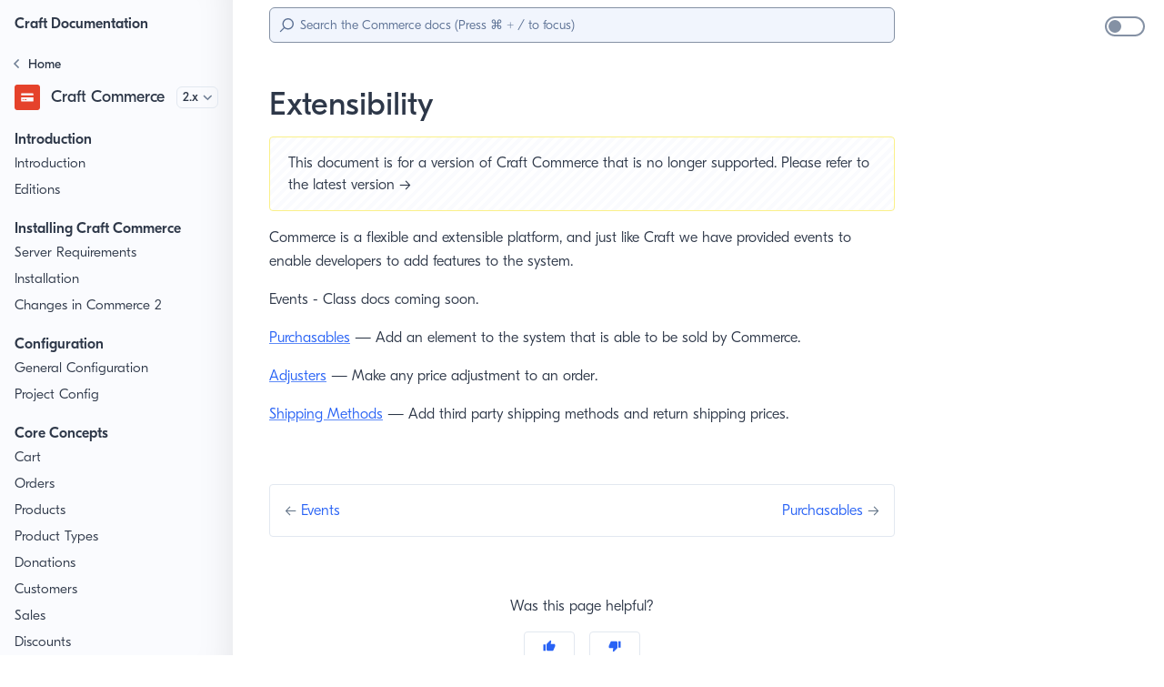

--- FILE ---
content_type: text/html; charset=UTF-8
request_url: https://craftcms.com/docs/commerce/2.x/extensibility.html
body_size: 4604
content:
<!DOCTYPE html>
<html lang="en-US">
  <head>
    <meta charset="utf-8">
    <meta name="viewport" content="width=device-width,initial-scale=1">
    <title>Extensibility | Craft Commerce Documentation | 2.x</title>
    <meta name="generator" content="VuePress 1.9.7">
    <script>let htmlElement = document.getElementsByTagName("html")[0];
    if (localStorage && localStorage['docs.theme']) {
      htmlElement.className += (htmlElement.className ? ' ' : '') + 'theme-' + localStorage['docs.theme'];
    }</script>
    <link rel="icon" href="https://docs.craftcms.com/siteicons/favicon-16x16.png">
    <link rel="apple-touch-icon" sizes="180x180" href="https://docs.craftcms.com/siteicons/apple-touch-icon.png">
    <link rel="icon" type="image/png" sizes="32x32" href="https://docs.craftcms.com/siteicons/favicon-32x32.png">
    <link rel="icon" type="image/png" sizes="16x16" href="https://docs.craftcms.com/siteicons/favicon-16x16.png">
    <link rel="mask-icon" href="https://docs.craftcms.com/siteicons/safari-pinned-tab.svg" color="#e5422b">
    <meta name="description" content="">
    <meta name="msapplication-TileColor" content="#f1f5fd">
    <meta name="msapplication-config" content="https://docs.craftcms.com/browserconfig.xml">
    <meta name="theme-color" content="#1a202c" media="(prefers-color-scheme: dark)">
    
    <link rel="preload" href="/docs/assets/css/0.styles.e72658b8.css" as="style"><link rel="preload" href="/docs/assets/js/app.ae081952.js" as="script"><link rel="preload" href="/docs/assets/js/3.032edf84.js" as="script"><link rel="preload" href="/docs/assets/js/697.1483bb55.js" as="script">
    <link rel="stylesheet" href="/docs/assets/css/0.styles.e72658b8.css">
  </head>
  <body>
    <div id="app" data-server-rendered="true"><div class="theme-container"><span tabindex="-1"></span> <ul class="skip-links"><li><a href="#content" class="skip-link">Skip to main content</a></li></ul> <div id="nprogress-container"></div> <div class="sidebar-mask"></div> <nav aria-labelledby="main-nav-heading" version="2.x" class="left-bar"><h2 id="main-nav-heading" class="sr-only">Sidebar</h2> <div class="wrap"><div id="top" class="h-12 flex items-center"><a href="/docs/" class="site-name font-bold px-4 mt-1 router-link-active">Craft Documentation</a></div>  <div id="mid" class="relative"><div class="nav-wrap relative w-64 overflow-hidden h-full"><!----> <div class="set-nav"><div class="doc-set-panel"><ul class="primary-sets"><li class="doc-set"><a href="/docs/" class="doc-set-link home router-link-active"><span aria-hidden="true" class="back"><svg width="7" height="12" viewBox="0 0 7 12" fill="none" xmlns="http://www.w3.org/2000/svg"><path d="M0.15625 5.75L4.75 1.125C4.9375 0.9375 5.11458 0.9375 5.28125 1.125L5.90625 1.71875C6.07292 1.90625 6.07292 2.08333 5.90625 2.25L2.1875 6L5.90625 9.75C6.07292 9.91667 6.07292 10.0938 5.90625 10.2812L5.28125 10.875C5.11458 11.0625 4.9375 11.0625 4.75 10.875L0.15625 6.25C-0.0104167 6.08333 -0.0104167 5.91667 0.15625 5.75Z" fill="#718096"></path></svg></span> <span aria-hidden="true" class="mr-2 inline-block relative home-icon"><svg width="18" height="16" viewBox="0 0 20 16" fill="none" xmlns="http://www.w3.org/2000/svg"><path d="M19.3633 7.32617C19.4961 7.43685 19.5625 7.58073 19.5625 7.75781C19.5625 7.89062 19.5182 8.0013 19.4297 8.08984L19.0977 8.48828C18.987 8.62109 18.8542 8.6875 18.6992 8.6875C18.5664 8.6875 18.4557 8.64323 18.3672 8.55469L17.4375 7.82422V14C17.4375 14.2878 17.3268 14.5312 17.1055 14.7305C16.9062 14.9518 16.6628 15.0625 16.375 15.0625H12.125C11.8372 15.0625 11.5827 14.9518 11.3613 14.7305C11.1621 14.5312 11.0625 14.2878 11.0625 14V10.5469H8.9375V14C8.9375 14.2878 8.82682 14.5312 8.60547 14.7305C8.40625 14.9518 8.16276 15.0625 7.875 15.0625H3.625C3.33724 15.0625 3.08268 14.9518 2.86133 14.7305C2.66211 14.5312 2.5625 14.2878 2.5625 14V7.82422L1.66602 8.55469C1.55534 8.64323 1.43359 8.6875 1.30078 8.6875C1.14583 8.6875 1.01302 8.62109 0.902344 8.48828L0.570312 8.08984C0.481771 7.97917 0.4375 7.86849 0.4375 7.75781C0.4375 7.58073 0.503906 7.43685 0.636719 7.32617L8.80469 0.619141C9.15885 0.33138 9.55729 0.1875 10 0.1875C10.4427 0.1875 10.8411 0.33138 11.1953 0.619141L19.3633 7.32617ZM15.8438 13.4688V6.49609L10 1.71484L4.15625 6.49609V13.4688H7.34375V10.0156C7.34375 9.72786 7.44336 9.48438 7.64258 9.28516C7.86393 9.0638 8.11849 8.95312 8.40625 8.95312H11.5938C11.8815 8.95312 12.125 9.0638 12.3242 9.28516C12.5456 9.48438 12.6562 9.72786 12.6562 10.0156V13.4688H15.8438Z" fill="#4A7CF6"></path></svg></span> <span class="home-title">Home</span></a></li> <!----><!----><!----><!----><!----></ul> <div class="doc-set-current"><a href="/docs/commerce/5.x/" class="flex items-center"><span class="icon mr-3 inline-block"><img src="/docs/icons/commerce.svg" width="28" height="28" alt=""></span> <div class="title leading-none font-medium">Craft Commerce</div></a> <div class="doc-set-version-wrapper"><label for="doc-version-select" class="sr-only">Version</label> <select name id="doc-version-select" class="doc-set-version"><option value="5.x">5.x</option><option value="4.x">4.x</option><option value="3.x">3.x</option><option value="2.x" selected="selected">2.x</option><option value="1.x">1.x</option></select> <svg width="11" height="7" viewBox="0 0 11 7" fill="none" xmlns="http://www.w3.org/2000/svg" class="version-arrow absolute"><path d="M5.07812 6.07031L0.742188 1.76367C0.566406 1.58789 0.566406 1.42188 0.742188 1.26562L1.29883 0.679688C1.47461 0.523438 1.64062 0.523438 1.79688 0.679688L5.3125 4.16602L8.82812 0.679688C8.98438 0.523438 9.15039 0.523438 9.32617 0.679688L9.88281 1.26562C10.0586 1.42188 10.0586 1.58789 9.88281 1.76367L5.54688 6.07031C5.39062 6.22656 5.23438 6.22656 5.07812 6.07031Z" fill="#718096"></path></svg></div></div></div> <div class="loading-bars ml-4 mt-1"><div class="bar heavier animated"></div> <div class="bar animated w-24"></div> <div class="bar animated"></div> <div class="bar animated"></div> <div class="bar animated"></div> <div class="bar animated"></div></div> <!----> <!----></div></div></div>  <!----></div></nav> <div id="main" class="main-container"><div id="top-bar" class="top-bar"><div><span id="nav-hamburger-label" aria-hidden="true" class="sr-only">Menu</span> <button aria-labelledby="nav-hamburger-label" class="nav-hamburger"><span></span> <span></span> <span></span></button></div> <div role="search" class="ml-12 lg:ml-0 lg:block max-w-screen-md h-full flex items-center"><div class="search-box relative w-full"><svg xmlns="http://www.w3.org/2000/svg" width="23" height="23" viewBox="0 0 23 23" aria-hidden="true"><g fill="none" fill-rule="evenodd" stroke="currentColor" stroke-width="2" transform="translate(0 -3)"><circle cx="14" cy="12" r="8" transform="rotate(45 14 12)"></circle><path d="m8.536 17.464-7.072 7.072"></path></g></svg> <input aria-label="Search" placeholder="Search the Commerce docs (Press Ctrl + / to focus)" autocomplete="off" spellcheck="false" value="" class="rounded-md w-full text-sm"> <!----></div></div></div> <main heading-items="[object Object]" class="page"> <div id="content" tabindex="-1" class="theme-default-content content__default"><div class="pre-heading"><!----></div> <h1>Extensibility</h1> <div class="post-heading"><div class="version-warning">
    This document is for a version of Craft Commerce that is no longer supported. Please refer to the <RouterLink to="/commerce/5.x/">latest version →</RouterLink></div> <!----></div> <p>Commerce is a flexible and extensible platform, and just like Craft we have provided events to enable developers to add features to the system.</p> <p>Events - Class docs coming soon.</p> <p><a href='/docs/commerce/2.x/purchasables'>Purchasables</a> — Add an element to the system that is able to be sold by Commerce.</p> <p><a href='/docs/commerce/2.x/adjusters'>Adjusters</a> — Make any price adjustment to an order.</p> <p><a href='/docs/commerce/2.x/shipping-methods'>Shipping Methods</a> — Add third party shipping methods and return shipping prices.</p></div> <div class="content-wrapper"><nav aria-labelledby="pagination-nav-label" class="page-nav"><span id="pagination-nav-label" hidden="hidden">Pagination</span> <div class="p-4"><span class="prev float-left"><span aria-hidden="true" class="paging-arrow inline-block">←</span> <a class='prev' href='/docs/commerce/2.x/events'>
          Events
        </a></span> <span class="next float-right"><a href='/docs/commerce/2.x/purchasables'>
          Purchasables
        </a> <span aria-hidden="true" class="paging-arrow inline-block">→</span></span> <div class="clear-both"></div></div> <!----></nav></div> <div class="content-wrapper"><div class="feedback"><div class="vote flex flex-col w-full items-center"><h4>Was this page helpful?</h4> <div class="flex w-full justify-center my-4"><button aria-label="Yes" class="vote-button yes"><svg aria-hidden="true" role="img" width="14" height="14" viewBox="0 0 24 24" fill="none" xmlns="http://www.w3.org/2000/svg"><path d="M1 21H5V9H1V21ZM23 10C23 8.9 22.1 8 21 8H14.69L15.64 3.43L15.67
      3.11C15.67 2.7 15.5 2.32 15.23 2.05L14.17 1L7.59 7.59C7.22 7.95 7
      8.45 7 9V19C7 20.1 7.9 21 9 21H18C18.83 21 19.54 20.5 19.84
      19.78L22.86 12.73C22.95 12.5 23 12.26 23 12V10.09L22.99 10.08L23 10Z" fill="currentColor"></path></svg></button> <button aria-label="No" class="vote-button no"><svg aria-hidden="true" role="img" width="14" height="14" viewBox="0 0 24 24" fill="none" xmlns="http://www.w3.org/2000/svg"><path d="M15 3H6C5.17 3 4.46 3.5 4.16 4.22L1.14 11.27C1.05 11.5 1 11.74 1
                  12V13.91L1.01 13.92L1 14C1 15.1 1.9 16 3 16H9.31L8.36 20.57L8.33
                  20.89C8.33 21.3 8.5 21.68 8.77 21.95L9.83 23L16.42 16.41C16.78 16.05
                  17 15.55 17 15V5C17 3.9 16.1 3 15 3ZM19 3V15H23V3H19Z" fill="currentColor"></path></svg></button></div> <!----></div></div> <ul class="footer-links w-full flex justify-center flex-wrap mt-6"><li class="mx-2"><a href="https://craftcms.com/" target="_blank" rel="noopener"><span class="right-footer-icon"><svg aria-hidden="true" focusable="false" data-prefix="fas" data-icon="reply" role="img" xmlns="http://www.w3.org/2000/svg" viewBox="0 0 512 512" width="12" height="12" class="svg-inline--fa fa-reply fa-w-16 fa-3x"><path fill="currentColor" d="M8.309 189.836L184.313 37.851C199.719 24.546 224 35.347 224 56.015v80.053c160.629 1.839 288 34.032 288 186.258 0 61.441-39.581 122.309-83.333 154.132-13.653 9.931-33.111-2.533-28.077-18.631 45.344-145.012-21.507-183.51-176.59-185.742V360c0 20.7-24.3 31.453-39.687 18.164l-176.004-152c-11.071-9.562-11.086-26.753 0-36.328z"></path></svg></span>
        craftcms.com
      </a></li> <li class="mx-2"><a href="https://craftcms.com/contact" target="_blank" rel="noopener"><span class="right-footer-icon"><svg aria-hidden="true" focusable="false" data-prefix="fas" data-icon="envelope" role="img" xmlns="http://www.w3.org/2000/svg" viewBox="0 0 512 512" width="12" height="12" class="svg-inline--fa fa-envelope fa-w-16 fa-3x"><path fill="currentColor" d="M502.3 190.8c3.9-3.1 9.7-.2 9.7 4.7V400c0 26.5-21.5 48-48 48H48c-26.5 0-48-21.5-48-48V195.6c0-5 5.7-7.8 9.7-4.7 22.4 17.4 52.1 39.5 154.1 113.6 21.1 15.4 56.7 47.8 92.2 47.6 35.7.3 72-32.8 92.3-47.6 102-74.1 131.6-96.3 154-113.7zM256 320c23.2.4 56.6-29.2 73.4-41.4 132.7-96.3 142.8-104.7 173.4-128.7 5.8-4.5 9.2-11.5 9.2-18.9v-19c0-26.5-21.5-48-48-48H48C21.5 64 0 85.5 0 112v19c0 7.4 3.4 14.3 9.2 18.9 30.6 23.9 40.7 32.4 173.4 128.7 16.8 12.2 50.2 41.8 73.4 41.4z"></path></svg></span>
        Contact Us
      </a></li> <li class="mx-2"><a href="https://github.com/craftcms/docs/edit/main/docs/commerce/2.x/extensibility.md" target="_blank" rel="noopener noreferrer">
  Edit this Page
  <span><svg xmlns="http://www.w3.org/2000/svg" aria-hidden="true" focusable="false" x="0px" y="0px" viewBox="0 0 100 100" width="15" height="15" class="icon outbound"><path fill="currentColor" d="M18.8,85.1h56l0,0c2.2,0,4-1.8,4-4v-32h-8v28h-48v-48h28v-8h-32l0,0c-2.2,0-4,1.8-4,4v56C14.8,83.3,16.6,85.1,18.8,85.1z"></path> <polygon fill="currentColor" points="45.7,48.7 51.3,54.3 77.2,28.5 77.2,37.2 85.2,37.2 85.2,14.9 62.8,14.9 62.8,22.9 71.5,22.9"></polygon></svg> <span class="sr-only">(opens new window)</span></span></a></li></ul> <!----> <div class="w-full flex justify-center xl:hidden"><button role="switch" aria-label="Dark mode" aria-checked="false" class="dark-mode-toggle light"><div class="backdrop relative w-full h-full"><div class="knob"></div></div></button></div></div> </main></div> <div class="right-bar"><div class="switch-wrapper hidden xl:block"><button role="switch" aria-label="Dark mode" aria-checked="false" class="dark-mode-toggle light"><div class="backdrop relative w-full h-full"><div class="knob"></div></div></button></div> <nav aria-labelledby="right-bar-nav-heading" class="sidebar-link-wrapper"><ul class="sidebar-links pl-0"><li><!----> <!----> <!----></li></ul></nav></div></div><div class="global-ui"></div></div>
    <script src="/docs/assets/js/app.ae081952.js" defer></script><script src="/docs/assets/js/3.032edf84.js" defer></script><script src="/docs/assets/js/697.1483bb55.js" defer></script>
  </body>
</html>


--- FILE ---
content_type: application/javascript; charset=UTF-8
request_url: https://craftcms.com/docs/assets/js/4.2e152994.js
body_size: 32557
content:
(window.webpackJsonp=window.webpackJsonp||[]).push([[4],{415:function(t,n,r){"use strict";var e=r(3),i=r(242).trim;e({target:"String",proto:!0,forced:r(416)("trim")},{trim:function(){return i(this)}})},416:function(t,n,r){var e=r(80).PROPER,i=r(4),u=r(243);t.exports=function(t){return i((function(){return!!u[t]()||"​᠎"!=="​᠎"[t]()||e&&u[t].name!==t}))}},426:function(t,n){t.exports=function(t){return null==t}},466:function(t,n,r){},467:function(t,n,r){},468:function(t,n,r){var e=r(60),i=r(29),u=r(47);t.exports=function(t){return"string"==typeof t||!i(t)&&u(t)&&"[object String]"==e(t)}},477:function(t,n,r){"use strict";var e=r(15),i=r(114),u=r(11),o=r(24),f=r(478),c=r(16),a=r(48),s=r(115);i("search",(function(t,n,r){return[function(n){var r=o(this),i=null==n?void 0:a(n,t);return i?e(i,n,r):new RegExp(n)[t](c(r))},function(t){var e=u(this),i=c(t),o=r(n,e,i);if(o.done)return o.value;var a=e.lastIndex;f(a,0)||(e.lastIndex=0);var l=s(e,i);return f(e.lastIndex,a)||(e.lastIndex=a),null===l?-1:l.index}]}))},478:function(t,n){t.exports=Object.is||function(t,n){return t===n?0!==t||1/t==1/n:t!=t&&n!=n}},479:function(t,n,r){"use strict";var e=r(3),i=r(480),u=r(20),o=r(28),f=r(79),c=r(152);e({target:"Array",proto:!0},{flat:function(){var t=arguments.length?arguments[0]:void 0,n=u(this),r=o(n),e=c(n,0);return e.length=i(e,n,n,r,0,void 0===t?1:f(t)),e}})},480:function(t,n,r){"use strict";var e=r(0),i=r(62),u=r(28),o=r(61),f=e.TypeError,c=function(t,n,r,e,a,s,l,h){for(var v,p,d=a,g=0,_=!!l&&o(l,h);g<e;){if(g in r){if(v=_?_(r[g],g,n):r[g],s>0&&i(v))p=u(v),d=c(t,n,v,p,d,s-1)-1;else{if(d>=9007199254740991)throw f("Exceed the acceptable array length");t[d]=v}d++}g++}return d};t.exports=c},481:function(t,n,r){r(112)("flat")},482:function(t,n,r){"use strict";var e=r(3),i=r(49).every;e({target:"Array",proto:!0,forced:!r(45)("every")},{every:function(t){return i(this,t,arguments.length>1?arguments[1]:void 0)}})},483:function(t,n,r){var e=r(3),i=r(484);e({target:"Array",proto:!0,forced:i!==[].lastIndexOf},{lastIndexOf:i})},484:function(t,n,r){"use strict";var e=r(35),i=r(19),u=r(79),o=r(28),f=r(45),c=Math.min,a=[].lastIndexOf,s=!!a&&1/[1].lastIndexOf(1,-0)<0,l=f("lastIndexOf"),h=s||!l;t.exports=h?function(t){if(s)return e(a,this,arguments)||0;var n=i(this),r=o(n),f=r-1;for(arguments.length>1&&(f=c(f,u(arguments[1]))),f<0&&(f=r+f);f>=0;f--)if(f in n&&n[f]===t)return f||0;return-1}:a},485:function(t,n,r){"use strict";!function(n,r,e){let i;(i=e.define)&&i.amd?i([],(function(){return r})):(i=e.modules)?i["FlexSearch".toLowerCase()]=r:t.exports=r}(0,function t(n){function r(t,n){const r=n?n.id:t&&t.id;this.id=r||0===r?r:z++,this.init(t,n),o(this,"index",(function(){return this.a?Object.keys(this.a.index[this.a.keys[0]].c):Object.keys(this.c)})),o(this,"length",(function(){return this.index.length}))}function e(t,n,r,e){return this.u!==this.g&&(this.o=this.o.concat(r),this.u++,e&&this.o.length>=e&&(this.u=this.g),this.u===this.g&&(this.cache&&this.j.set(n,this.o),this.F&&this.F(this.o))),this}function i(t,n){const r=t.length,e=b(n),i=[];for(let u=0,o=0;u<r;u++){const r=t[u];(e&&n(r)||!e&&!n[r])&&(i[o++]=r)}return i}function u(t,n,r,e,i,u,o,f,c,a){let s;if(r=g(r,o?0:i,f,u,n,c,a),f&&(f=r.page,s=r.next,r=r.result),o)n=this.where(o,null,i,r);else{for(n=r,r=this.l,i=n.length,u=Array(i),o=0;o<i;o++)u[o]=r[n[o]];n=u}return r=n,e&&(b(e)||(L=e.split(":"),1<L.length?e=p:(L=L[0],e=v)),r.sort(e)),r=d(f,s,r),this.cache&&this.j.set(t,r),r}function o(t,n,r){Object.defineProperty(t,n,{get:r})}function f(t){return new RegExp(t,"g")}function c(t,n){for(let r=0;r<n.length;r+=2)t=t.replace(n[r],n[r+1]);return t}function a(t,n,r,e,i,u,o,f){return n[r]?n[r]:(i=i?(f-(o||f/1.5))*u+(o||f/1.5)*i:u,n[r]=i,i>=o&&((t=(t=t[f-(i+.5>>0)])[r]||(t[r]=[]))[t.length]=e),i)}function s(t,n){if(t){const r=Object.keys(t);for(let e=0,i=r.length;e<i;e++){const i=r[e],u=t[i];if(u)for(let r=0,e=u.length;r<e;r++){if(u[r]===n){1===e?delete t[i]:u.splice(r,1);break}w(u[r])&&s(u[r],n)}}}}function l(t){let n="",r="";var e="";for(let i=0;i<t.length;i++){const u=t[i];u!==r&&(i&&"h"===u?(e="a"===e||"e"===e||"i"===e||"o"===e||"u"===e||"y"===e,(("a"===r||"e"===r||"i"===r||"o"===r||"u"===r||"y"===r)&&e||" "===r)&&(n+=u)):n+=u),e=i===t.length-1?"":t[i+1],r=u}return n}function h(t,n){return 0>(t=t.length-n.length)?1:t?-1:0}function v(t,n){return(t=t[L])<(n=n[L])?-1:t>n?1:0}function p(t,n){const r=L.length;for(let e=0;e<r;e++)t=t[L[e]],n=n[L[e]];return t<n?-1:t>n?1:0}function d(t,n,r){return t?{page:t,next:n?""+n:null,result:r}:r}function g(t,n,r,e,i,u,o){let f,c=[];if(!0===r){r="0";var a=""}else a=r&&r.split(":");const s=t.length;if(1<s){const b=j(),w=[];let x,k;var l,h=0;let A;var v=!0;let O,I,R,z,E,S,L=0;if(a&&(2===a.length?(z=a,a=!1):a=E=parseInt(a[0],10)),o){for(x=j();h<s;h++)if("not"===i[h])for(k=t[h],A=k.length,l=0;l<A;l++)x["@"+k[l]]=1;else R=h+1;if(m(R))return d(r,f,c);h=0}else I=_(i)&&i;for(;h<s;h++){const _=h===(R||s)-1;if(!I||!h)if((l=I||i&&i[h])&&"and"!==l){if("or"!==l)continue;S=!1}else S=u=!0;if(k=t[h],A=k.length){if(v){if(!O){O=k;continue}var p=O.length;for(l=0;l<p;l++){var g="@"+(v=O[l]);o&&x[g]||(b[g]=1,u||(c[L++]=v))}O=null,v=!1}for(g=!1,l=0;l<A;l++){var y="@"+(p=k[l]);const t=u?b[y]||0:h;if(!(!t&&!e||o&&x[y]||!u&&b[y]))if(t===h){if(_){if((!E||--E<L)&&(c[L++]=p,n&&L===n))return d(r,L+(a||0),c)}else b[y]=h+1;g=!0}else e&&((y=w[t]||(w[t]=[]))[y.length]=p)}if(S&&!g&&!e)break}else if(S&&!e)return d(r,f,k)}if(O)if(h=O.length,o)for(l=a?parseInt(a,10):0;l<h;l++)x["@"+(t=O[l])]||(c[L++]=t);else c=O;if(e)for(L=c.length,z?(h=parseInt(z[0],10)+1,l=parseInt(z[1],10)+1):(h=w.length,l=0);h--;)if(p=w[h]){for(A=p.length;l<A;l++)if(e=p[l],(!o||!x["@"+e])&&(c[L++]=e,n&&L===n))return d(r,h+":"+l,c);l=0}}else!s||i&&"not"===i[0]||(c=t[0],a&&(a=parseInt(a[0],10)));return n&&(o=c.length,a&&a>o&&(a=0),f=(a=a||0)+n,f<o?c=c.slice(a,f):(f=0,a&&(c=c.slice(a)))),d(r,f,c)}function _(t){return"string"==typeof t}function y(t){return t.constructor===Array}function b(t){return"function"==typeof t}function w(t){return"object"==typeof t}function m(t){return void 0===t}function x(t){const n=Array(t);for(let r=0;r<t;r++)n[r]=j();return n}function j(){return Object.create(null)}function k(){let t,n;self.onmessage=function(r){if(r=r.data)if(r.search){const e=n.search(r.content,r.threshold?{limit:r.limit,threshold:r.threshold,where:r.where}:r.limit);self.postMessage({id:t,content:r.content,limit:r.limit,result:e})}else r.add?n.add(r.id,r.content):r.update?n.update(r.id,r.content):r.remove?n.remove(r.id):r.clear?n.clear():r.info?((r=n.info()).worker=t,console.log(r)):r.register&&(t=r.id,r.options.cache=!1,r.options.async=!1,r.options.worker=!1,n=new Function(r.register.substring(r.register.indexOf("{")+1,r.register.lastIndexOf("}")))(),n=new n(r.options))}}function A(r,e,i,u){r=n("flexsearch","id"+r,k,(function(t){(t=t.data)&&t.result&&u(t.id,t.content,t.result,t.limit,t.where,t.cursor,t.suggest)}),e);const o=t.toString();return i.id=e,r.postMessage({register:o,options:i,id:e}),r}const O={encode:"icase",f:"forward",split:/\W+/,cache:!1,async:!1,g:!1,D:!1,a:!1,b:9,threshold:0,depth:0},I={memory:{encode:"extra",f:"strict",threshold:0,b:1},speed:{encode:"icase",f:"strict",threshold:1,b:3,depth:2},match:{encode:"extra",f:"full",threshold:1,b:3},score:{encode:"extra",f:"strict",threshold:1,b:9,depth:4},balance:{encode:"balance",f:"strict",threshold:0,b:3,depth:3},fast:{encode:"icase",f:"strict",threshold:8,b:9,depth:1}},R=[];let z=0;const E={},S={};let L;r.create=function(t,n){return new r(t,n)},r.registerMatcher=function(t){for(const n in t)t.hasOwnProperty(n)&&R.push(f(n),t[n]);return this},r.registerEncoder=function(t,n){return W[t]=n.bind(W),this},r.registerLanguage=function(t,n){return E[t]=n.filter,S[t]=n.stemmer,this},r.encode=function(t,n){return W[t](n)},r.prototype.init=function(t,n){if(this.v=[],n){var i=n.preset;t=n}else t||(t=O),i=t.preset;if(n={},_(t)?(n=I[t],t={}):i&&(n=I[i]),i=t.worker)if("undefined"==typeof Worker)t.worker=!1,this.m=null;else{var u=parseInt(i,10)||4;this.C=-1,this.u=0,this.o=[],this.F=null,this.m=Array(u);for(var o=0;o<u;o++)this.m[o]=A(this.id,o,t,e.bind(this))}if(this.f=t.tokenize||n.f||this.f||O.f,this.split=m(i=t.split)?this.split||O.split:_(i)?f(i):i,this.D=t.rtl||this.D||O.D,this.async="undefined"==typeof Promise||m(i=t.async)?this.async||O.async:i,this.g=m(i=t.worker)?this.g||O.g:i,this.threshold=m(i=t.threshold)?n.threshold||this.threshold||O.threshold:i,this.b=m(i=t.resolution)?i=n.b||this.b||O.b:i,i<=this.threshold&&(this.b=this.threshold+1),this.depth="strict"!==this.f||m(i=t.depth)?n.depth||this.depth||O.depth:i,this.w=(i=m(i=t.encode)?n.encode||O.encode:i)&&W[i]&&W[i].bind(W)||(b(i)?i:this.w||!1),(i=t.matcher)&&this.addMatcher(i),i=(n=t.lang)||t.filter){if(_(i)&&(i=E[i]),y(i)){u=this.w,o=j();for(var c=0;c<i.length;c++){var a=u?u(i[c]):i[c];o[a]=1}i=o}this.filter=i}if(i=n||t.stemmer){var s;for(s in n=_(i)?S[i]:i,u=this.w,o=[],n)n.hasOwnProperty(s)&&(c=u?u(s):s,o.push(f(c+"($|\\W)"),u?u(n[s]):n[s]));this.stemmer=s=o}if(this.a=o=(i=t.doc)?function t(n){const r=j();for(const e in n)if(n.hasOwnProperty(e)){const i=n[e];y(i)?r[e]=i.slice(0):w(i)?r[e]=t(i):r[e]=i}return r}(i):this.a||O.a,this.i=x(this.b-(this.threshold||0)),this.h=j(),this.c=j(),o){if(this.l=j(),t.doc=null,s=o.index={},n=o.keys=[],u=o.field,c=o.tag,a=o.store,y(o.id)||(o.id=o.id.split(":")),a){var l=j();if(_(a))l[a]=1;else if(y(a))for(let t=0;t<a.length;t++)l[a[t]]=1;else w(a)&&(l=a);o.store=l}if(c){if(this.G=j(),a=j(),u)if(_(u))a[u]=t;else if(y(u))for(l=0;l<u.length;l++)a[u[l]]=t;else w(u)&&(a=u);for(y(c)||(o.tag=c=[c]),u=0;u<c.length;u++)this.G[c[u]]=j();this.I=c,u=a}if(u){let e;for(y(u)||(w(u)?(e=u,o.field=u=Object.keys(u)):o.field=u=[u]),o=0;o<u.length;o++)y(c=u[o])||(e&&(t=e[c]),n[o]=c,u[o]=c.split(":")),s[c]=new r(t)}t.doc=i}return this.B=!0,this.j=!!(this.cache=i=m(i=t.cache)?this.cache||O.cache:i)&&new U(i),this},r.prototype.encode=function(t){return t&&(R.length&&(t=c(t,R)),this.v.length&&(t=c(t,this.v)),this.w&&(t=this.w(t)),this.stemmer&&(t=c(t,this.stemmer))),t},r.prototype.addMatcher=function(t){const n=this.v;for(const r in t)t.hasOwnProperty(r)&&n.push(f(r),t[r]);return this},r.prototype.add=function(t,n,r,e,u){if(this.a&&w(t))return this.A("add",t,n);if(n&&_(n)&&(t||0===t)){var o="@"+t;if(this.c[o]&&!e)return this.update(t,n);if(this.g)return++this.C>=this.m.length&&(this.C=0),this.m[this.C].postMessage({add:!0,id:t,content:n}),this.c[o]=""+this.C,r&&r(),this;if(!u){if(this.async&&"function"!=typeof importScripts){let i=this;return o=new Promise((function(r){setTimeout((function(){i.add(t,n,null,e,!0),i=null,r()}))})),r?(o.then(r),this):o}if(r)return this.add(t,n,null,e,!0),r(),this}if(!(n=this.encode(n)).length)return this;u=b(r=this.f)?r(n):n.split(this.split),this.filter&&(u=i(u,this.filter));const v=j();v._ctx=j();const p=u.length,d=this.threshold,g=this.depth,_=this.b,y=this.i,w=this.D;for(let n=0;n<p;n++){var f=u[n];if(f){var c=f.length,s=(w?n+1:p-n)/p,l="";switch(r){case"reverse":case"both":for(var h=c;--h;)a(y,v,l=f[h]+l,t,w?1:(c-h)/c,s,d,_-1);l="";case"forward":for(h=0;h<c;h++)a(y,v,l+=f[h],t,w?(h+1)/c:1,s,d,_-1);break;case"full":for(h=0;h<c;h++){const n=(w?h+1:c-h)/c;for(let r=c;r>h;r--)a(y,v,l=f.substring(h,r),t,n,s,d,_-1)}break;default:if(c=a(y,v,f,t,1,s,d,_-1),g&&1<p&&c>=d)for(c=v._ctx[f]||(v._ctx[f]=j()),f=this.h[f]||(this.h[f]=x(_-(d||0))),0>(s=n-g)&&(s=0),(l=n+g+1)>p&&(l=p);s<l;s++)s!==n&&a(f,c,u[s],t,0,_-(s<n?n-s:s-n),d,_-1)}}}this.c[o]=1,this.B=!1}return this},r.prototype.A=function(t,n,r){if(y(n)){var e=n.length;if(e--){for(var i=0;i<e;i++)this.A(t,n[i]);return this.A(t,n[e],r)}}else{var u,o=this.a.index,f=this.a.keys,c=this.a.tag;i=this.a.store;var a=this.a.id;e=n;for(var s=0;s<a.length;s++)e=e[a[s]];if("remove"===t&&(delete this.l[e],a=f.length,a--)){for(n=0;n<a;n++)o[f[n]].remove(e);return o[f[a]].remove(e,r)}if(c){for(u=0;u<c.length;u++){var l=c[u],h=n;for(a=l.split(":"),s=0;s<a.length;s++)h=h[a[s]];h="@"+h}u=(u=this.G[l])[h]||(u[h]=[])}for(let i=0,u=(a=this.a.field).length;i<u;i++){for(l=a[i],c=n,h=0;h<l.length;h++)c=c[l[h]];l=o[f[i]],h="add"===t?l.add:l.update,i===u-1?h.call(l,e,c,r):h.call(l,e,c)}if(i){for(r=Object.keys(i),t=j(),o=0;o<r.length;o++)if(i[f=r[o]]){let r,e;for(f=f.split(":"),a=0;a<f.length;a++)r=(r||n)[c=f[a]],e=(e||t)[c]=r}n=t}u&&(u[u.length]=n),this.l[e]=n}return this},r.prototype.update=function(t,n,r){return this.a&&w(t)?this.A("update",t,n):(this.c["@"+t]&&_(n)&&(this.remove(t),this.add(t,n,r,!0)),this)},r.prototype.remove=function(t,n,r){if(this.a&&w(t))return this.A("remove",t,n);var e="@"+t;if(this.c[e]){if(this.g)return this.m[this.c[e]].postMessage({remove:!0,id:t}),delete this.c[e],n&&n(),this;if(!r){if(this.async&&"function"!=typeof importScripts){let r=this;return e=new Promise((function(n){setTimeout((function(){r.remove(t,null,!0),r=null,n()}))})),n?(e.then(n),this):e}if(n)return this.remove(t,null,!0),n(),this}for(n=0;n<this.b-(this.threshold||0);n++)s(this.i[n],t);this.depth&&s(this.h,t),delete this.c[e],this.B=!1}return this},r.prototype.search=function(t,n,r,e){if(w(n)){if(y(n))for(var o=0;o<n.length;o++)n[o].query=t;else n.query=t;t=n,n=1e3}else n&&b(n)?(r=n,n=1e3):n||0===n||(n=1e3);if(!this.g){var f=[],c=t;if(w(t)&&!y(t)){r||(r=t.callback)&&(c.callback=null);var a=t.sort,s=t.page;n=t.limit,A=t.threshold;var l=t.suggest;t=t.query}if(this.a){A=this.a.index;const i=c.where;var v=c.bool||"or",p=c.field;let h,g,b=v;if(p)y(p)||(p=[p]);else if(y(c)){var d=c;p=[],b=[];for(var m=0;m<c.length;m++)o=(e=c[m]).bool||v,p[m]=e.field,b[m]=o,"not"===o?h=!0:"and"===o&&(g=!0)}else p=this.a.keys;for(v=p.length,m=0;m<v;m++)d&&(c=d[m]),s&&!_(c)&&(c.page=null,c.limit=0),f[m]=A[p[m]].search(c,0);if(r)return r(u.call(this,t,b,f,a,n,l,i,s,g,h));if(this.async){const r=this;return new Promise((function(e){Promise.all(f).then((function(o){e(u.call(r,t,b,o,a,n,l,i,s,g,h))}))}))}return u.call(this,t,b,f,a,n,l,i,s,g,h)}if(A||(A=this.threshold||0),!e){if(this.async&&"function"!=typeof importScripts){let t=this;return A=new Promise((function(r){setTimeout((function(){r(t.search(c,n,null,!0)),t=null}))})),r?(A.then(r),this):A}if(r)return r(this.search(c,n,null,!0)),this}if(!t||!_(t))return f;if(c=t,this.cache)if(this.B){if(r=this.j.get(t))return r}else this.j.clear(),this.B=!0;if(!(c=this.encode(c)).length)return f;r=b(r=this.f)?r(c):c.split(this.split),this.filter&&(r=i(r,this.filter)),d=r.length,e=!0,o=[];var x=j(),k=0;if(1<d&&(this.depth&&"strict"===this.f?v=!0:r.sort(h)),!v||(m=this.h)){const t=this.b;for(;k<d;k++){let n=r[k];if(n){if(v){if(!p)if(m[n])p=n,x[n]=1;else if(!l)return f;if(l&&k===d-1&&!o.length)v=!1,n=p||n,x[n]=0;else if(!p)continue}if(!x[n]){const r=[];let i=!1,u=0;const f=v?m[p]:this.i;if(f){let e;for(let o=0;o<t-A;o++)(e=f[o]&&f[o][n])&&(r[u++]=e,i=!0)}if(i)p=n,o[o.length]=1<u?r.concat.apply([],r):r[0];else if(!l){e=!1;break}x[n]=1}}}}else e=!1;return e&&(f=g(o,n,s,l)),this.cache&&this.j.set(t,f),f}this.F=r,this.u=0,this.o=[];for(var A=0;A<this.g;A++)this.m[A].postMessage({search:!0,limit:n,content:t})},r.prototype.find=function(t,n){return this.where(t,n,1)[0]||null},r.prototype.where=function(t,n,r,e){const i=this.l,u=[];let o,f=0;var c;let a;if(w(t)){r||(r=n);var s=Object.keys(t),l=s.length;if(o=!1,1===l&&"id"===s[0])return[i[t.id]];if((c=this.I)&&!e)for(var h=0;h<c.length;h++){var v=c[h],p=t[v];if(!m(p)){if(a=this.G[v]["@"+p],0==--l)return a;s.splice(s.indexOf(v),1),delete t[v];break}}for(c=Array(l),h=0;h<l;h++)c[h]=s[h].split(":")}else{if(b(t)){for(r=(n=e||Object.keys(i)).length,s=0;s<r;s++)t(l=i[n[s]])&&(u[f++]=l);return u}if(m(n))return[i[t]];if("id"===t)return[i[n]];s=[t],l=1,c=[t.split(":")],o=!0}for(h=(e=a||e||Object.keys(i)).length,v=0;v<h;v++){p=a?e[v]:i[e[v]];let h=!0;for(let r=0;r<l;r++){o||(n=t[s[r]]);const e=c[r],i=e.length;let u=p;if(1<i)for(let t=0;t<i;t++)u=u[e[t]];else u=u[e[0]];if(u!==n){h=!1;break}}if(h&&(u[f++]=p,r&&f===r))break}return u},r.prototype.info=function(){if(!this.g)return{id:this.id,items:this.length,cache:!(!this.cache||!this.cache.s)&&this.cache.s.length,matcher:R.length+(this.v?this.v.length:0),worker:this.g,threshold:this.threshold,depth:this.depth,resolution:this.b,contextual:this.depth&&"strict"===this.f};for(let t=0;t<this.g;t++)this.m[t].postMessage({info:!0,id:this.id})},r.prototype.clear=function(){return this.destroy().init()},r.prototype.destroy=function(){if(this.cache&&(this.j.clear(),this.j=null),this.i=this.h=this.c=null,this.a){const t=this.a.keys;for(let n=0;n<t.length;n++)this.a.index[t[n]].destroy();this.a=this.l=null}return this},r.prototype.export=function(t){const n=!t||m(t.serialize)||t.serialize;if(this.a){const n=!t||m(t.doc)||t.doc;var r=!t||m(t.index)||t.index;t=[];let e=0;if(r)for(r=this.a.keys;e<r.length;e++){const n=this.a.index[r[e]];t[e]=[n.i,n.h,Object.keys(n.c)]}n&&(t[e]=this.l)}else t=[this.i,this.h,Object.keys(this.c)];return n&&(t=JSON.stringify(t)),t},r.prototype.import=function(t,n){(!n||m(n.serialize)||n.serialize)&&(t=JSON.parse(t));const r=j();if(this.a){var e=!n||m(n.doc)||n.doc,i=0;if(!n||m(n.index)||n.index){const e=(n=this.a.keys).length;for(var u=t[0][2];i<u.length;i++)r[u[i]]=1;for(i=0;i<e;i++){u=this.a.index[n[i]];const e=t[i];e&&(u.i=e[0],u.h=e[1],u.c=r)}}e&&(this.l=w(e)?e:t[i])}else{for(e=t[2],i=0;i<e.length;i++)r[e[i]]=1;this.i=t[0],this.h=t[1],this.c=r}};const C=function(){const t=f("\\s+"),n=f("[^a-z0-9 ]"),r=[f("[-/]")," ",n,"",t," "];return function(t){return l(c(t.toLowerCase(),r))}}(),W={icase:function(t){return t.toLowerCase()},simple:function(){const t=f("\\s+"),n=f("[^a-z0-9 ]"),r=f("[-/]"),e=[f("[àáâãäå]"),"a",f("[èéêë]"),"e",f("[ìíîï]"),"i",f("[òóôõöő]"),"o",f("[ùúûüű]"),"u",f("[ýŷÿ]"),"y",f("ñ"),"n",f("[çc]"),"k",f("ß"),"s",f(" & ")," and ",r," ",n,"",t," "];return function(t){return" "===(t=c(t.toLowerCase(),e))?"":t}}(),advanced:function(){const t=f("ae"),n=f("ai"),r=f("ay"),e=f("ey"),i=f("oe"),u=f("ue"),o=f("ie"),a=f("sz"),s=f("zs"),h=f("ck"),v=f("cc"),p=[t,"a",n,"ei",r,"ei",e,"ei",i,"o",u,"u",o,"i",a,"s",s,"s",f("sh"),"s",h,"k",v,"k",f("th"),"t",f("dt"),"t",f("ph"),"f",f("pf"),"f",f("ou"),"o",f("uo"),"u"];return function(t,n){return t?(2<(t=this.simple(t)).length&&(t=c(t,p)),n||1<t.length&&(t=l(t)),t):t}}(),extra:function(){const t=[f("p"),"b",f("z"),"s",f("[cgq]"),"k",f("n"),"m",f("d"),"t",f("[vw]"),"f",f("[aeiouy]"),""];return function(n){if(!n)return n;if(1<(n=this.advanced(n,!0)).length){n=n.split(" ");for(let r=0;r<n.length;r++){const e=n[r];1<e.length&&(n[r]=e[0]+c(e.substring(1),t))}n=l(n=n.join(" "))}return n}}(),balance:C},U=function(){function t(t){this.clear(),this.H=!0!==t&&t}return t.prototype.clear=function(){this.cache=j(),this.count=j(),this.index=j(),this.s=[]},t.prototype.set=function(t,n){if(this.H&&m(this.cache[t])){let r=this.s.length;if(r===this.H){r--;const t=this.s[r];delete this.cache[t],delete this.count[t],delete this.index[t]}this.index[t]=r,this.s[r]=t,this.count[t]=-1,this.cache[t]=n,this.get(t)}else this.cache[t]=n},t.prototype.get=function(t){const n=this.cache[t];if(this.H&&n){var r=++this.count[t];const n=this.index;let i=n[t];if(0<i){const u=this.s;for(var e=i;this.count[u[--i]]<=r&&-1!==i;);if(i++,i!==e){for(r=e;r>i;r--)e=u[r-1],u[r]=e,n[e]=r;u[i]=t,n[t]=i}}}return n},t}();return r}(function(){const t={},n="undefined"!=typeof Blob&&"undefined"!=typeof URL&&URL.createObjectURL;return function(r,e,i,u,o){return i=n?URL.createObjectURL(new Blob(["("+i.toString()+")()"],{type:"text/javascript"})):r+".min.js",t[r+="-"+e]||(t[r]=[]),t[r][o]=new Worker(i),t[r][o].onmessage=u,t[r][o]}}()),this)},486:function(t,n,r){(function(t){var e;
/**
 * @license
 * Lodash <https://lodash.com/>
 * Copyright OpenJS Foundation and other contributors <https://openjsf.org/>
 * Released under MIT license <https://lodash.com/license>
 * Based on Underscore.js 1.8.3 <http://underscorejs.org/LICENSE>
 * Copyright Jeremy Ashkenas, DocumentCloud and Investigative Reporters & Editors
 */(function(){var i="Expected a function",u="__lodash_placeholder__",o=[["ary",128],["bind",1],["bindKey",2],["curry",8],["curryRight",16],["flip",512],["partial",32],["partialRight",64],["rearg",256]],f="[object Arguments]",c="[object Array]",a="[object Boolean]",s="[object Date]",l="[object Error]",h="[object Function]",v="[object GeneratorFunction]",p="[object Map]",d="[object Number]",g="[object Object]",_="[object RegExp]",y="[object Set]",b="[object String]",w="[object Symbol]",m="[object WeakMap]",x="[object ArrayBuffer]",j="[object DataView]",k="[object Float32Array]",A="[object Float64Array]",O="[object Int8Array]",I="[object Int16Array]",R="[object Int32Array]",z="[object Uint8Array]",E="[object Uint16Array]",S="[object Uint32Array]",L=/\b__p \+= '';/g,C=/\b(__p \+=) '' \+/g,W=/(__e\(.*?\)|\b__t\)) \+\n'';/g,U=/&(?:amp|lt|gt|quot|#39);/g,B=/[&<>"']/g,T=RegExp(U.source),D=RegExp(B.source),M=/<%-([\s\S]+?)%>/g,P=/<%([\s\S]+?)%>/g,N=/<%=([\s\S]+?)%>/g,$=/\.|\[(?:[^[\]]*|(["'])(?:(?!\1)[^\\]|\\.)*?\1)\]/,F=/^\w*$/,q=/[^.[\]]+|\[(?:(-?\d+(?:\.\d+)?)|(["'])((?:(?!\2)[^\\]|\\.)*?)\2)\]|(?=(?:\.|\[\])(?:\.|\[\]|$))/g,Z=/[\\^$.*+?()[\]{}|]/g,G=RegExp(Z.source),H=/^\s+/,J=/\s/,K=/\{(?:\n\/\* \[wrapped with .+\] \*\/)?\n?/,V=/\{\n\/\* \[wrapped with (.+)\] \*/,Y=/,? & /,Q=/[^\x00-\x2f\x3a-\x40\x5b-\x60\x7b-\x7f]+/g,X=/[()=,{}\[\]\/\s]/,tt=/\\(\\)?/g,nt=/\$\{([^\\}]*(?:\\.[^\\}]*)*)\}/g,rt=/\w*$/,et=/^[-+]0x[0-9a-f]+$/i,it=/^0b[01]+$/i,ut=/^\[object .+?Constructor\]$/,ot=/^0o[0-7]+$/i,ft=/^(?:0|[1-9]\d*)$/,ct=/[\xc0-\xd6\xd8-\xf6\xf8-\xff\u0100-\u017f]/g,at=/($^)/,st=/['\n\r\u2028\u2029\\]/g,lt="\\u0300-\\u036f\\ufe20-\\ufe2f\\u20d0-\\u20ff",ht="\\xac\\xb1\\xd7\\xf7\\x00-\\x2f\\x3a-\\x40\\x5b-\\x60\\x7b-\\xbf\\u2000-\\u206f \\t\\x0b\\f\\xa0\\ufeff\\n\\r\\u2028\\u2029\\u1680\\u180e\\u2000\\u2001\\u2002\\u2003\\u2004\\u2005\\u2006\\u2007\\u2008\\u2009\\u200a\\u202f\\u205f\\u3000",vt="[\\ud800-\\udfff]",pt="["+ht+"]",dt="["+lt+"]",gt="\\d+",_t="[\\u2700-\\u27bf]",yt="[a-z\\xdf-\\xf6\\xf8-\\xff]",bt="[^\\ud800-\\udfff"+ht+gt+"\\u2700-\\u27bfa-z\\xdf-\\xf6\\xf8-\\xffA-Z\\xc0-\\xd6\\xd8-\\xde]",wt="\\ud83c[\\udffb-\\udfff]",mt="[^\\ud800-\\udfff]",xt="(?:\\ud83c[\\udde6-\\uddff]){2}",jt="[\\ud800-\\udbff][\\udc00-\\udfff]",kt="[A-Z\\xc0-\\xd6\\xd8-\\xde]",At="(?:"+yt+"|"+bt+")",Ot="(?:"+kt+"|"+bt+")",It="(?:"+dt+"|"+wt+")"+"?",Rt="[\\ufe0e\\ufe0f]?"+It+("(?:\\u200d(?:"+[mt,xt,jt].join("|")+")[\\ufe0e\\ufe0f]?"+It+")*"),zt="(?:"+[_t,xt,jt].join("|")+")"+Rt,Et="(?:"+[mt+dt+"?",dt,xt,jt,vt].join("|")+")",St=RegExp("['’]","g"),Lt=RegExp(dt,"g"),Ct=RegExp(wt+"(?="+wt+")|"+Et+Rt,"g"),Wt=RegExp([kt+"?"+yt+"+(?:['’](?:d|ll|m|re|s|t|ve))?(?="+[pt,kt,"$"].join("|")+")",Ot+"+(?:['’](?:D|LL|M|RE|S|T|VE))?(?="+[pt,kt+At,"$"].join("|")+")",kt+"?"+At+"+(?:['’](?:d|ll|m|re|s|t|ve))?",kt+"+(?:['’](?:D|LL|M|RE|S|T|VE))?","\\d*(?:1ST|2ND|3RD|(?![123])\\dTH)(?=\\b|[a-z_])","\\d*(?:1st|2nd|3rd|(?![123])\\dth)(?=\\b|[A-Z_])",gt,zt].join("|"),"g"),Ut=RegExp("[\\u200d\\ud800-\\udfff"+lt+"\\ufe0e\\ufe0f]"),Bt=/[a-z][A-Z]|[A-Z]{2}[a-z]|[0-9][a-zA-Z]|[a-zA-Z][0-9]|[^a-zA-Z0-9 ]/,Tt=["Array","Buffer","DataView","Date","Error","Float32Array","Float64Array","Function","Int8Array","Int16Array","Int32Array","Map","Math","Object","Promise","RegExp","Set","String","Symbol","TypeError","Uint8Array","Uint8ClampedArray","Uint16Array","Uint32Array","WeakMap","_","clearTimeout","isFinite","parseInt","setTimeout"],Dt=-1,Mt={};Mt[k]=Mt[A]=Mt[O]=Mt[I]=Mt[R]=Mt[z]=Mt["[object Uint8ClampedArray]"]=Mt[E]=Mt[S]=!0,Mt[f]=Mt[c]=Mt[x]=Mt[a]=Mt[j]=Mt[s]=Mt[l]=Mt[h]=Mt[p]=Mt[d]=Mt[g]=Mt[_]=Mt[y]=Mt[b]=Mt[m]=!1;var Pt={};Pt[f]=Pt[c]=Pt[x]=Pt[j]=Pt[a]=Pt[s]=Pt[k]=Pt[A]=Pt[O]=Pt[I]=Pt[R]=Pt[p]=Pt[d]=Pt[g]=Pt[_]=Pt[y]=Pt[b]=Pt[w]=Pt[z]=Pt["[object Uint8ClampedArray]"]=Pt[E]=Pt[S]=!0,Pt[l]=Pt[h]=Pt[m]=!1;var Nt={"\\":"\\","'":"'","\n":"n","\r":"r","\u2028":"u2028","\u2029":"u2029"},$t=parseFloat,Ft=parseInt,qt="object"==typeof global&&global&&global.Object===Object&&global,Zt="object"==typeof self&&self&&self.Object===Object&&self,Gt=qt||Zt||Function("return this")(),Ht=n&&!n.nodeType&&n,Jt=Ht&&"object"==typeof t&&t&&!t.nodeType&&t,Kt=Jt&&Jt.exports===Ht,Vt=Kt&&qt.process,Yt=function(){try{var t=Jt&&Jt.require&&Jt.require("util").types;return t||Vt&&Vt.binding&&Vt.binding("util")}catch(t){}}(),Qt=Yt&&Yt.isArrayBuffer,Xt=Yt&&Yt.isDate,tn=Yt&&Yt.isMap,nn=Yt&&Yt.isRegExp,rn=Yt&&Yt.isSet,en=Yt&&Yt.isTypedArray;function un(t,n,r){switch(r.length){case 0:return t.call(n);case 1:return t.call(n,r[0]);case 2:return t.call(n,r[0],r[1]);case 3:return t.call(n,r[0],r[1],r[2])}return t.apply(n,r)}function on(t,n,r,e){for(var i=-1,u=null==t?0:t.length;++i<u;){var o=t[i];n(e,o,r(o),t)}return e}function fn(t,n){for(var r=-1,e=null==t?0:t.length;++r<e&&!1!==n(t[r],r,t););return t}function cn(t,n){for(var r=null==t?0:t.length;r--&&!1!==n(t[r],r,t););return t}function an(t,n){for(var r=-1,e=null==t?0:t.length;++r<e;)if(!n(t[r],r,t))return!1;return!0}function sn(t,n){for(var r=-1,e=null==t?0:t.length,i=0,u=[];++r<e;){var o=t[r];n(o,r,t)&&(u[i++]=o)}return u}function ln(t,n){return!!(null==t?0:t.length)&&mn(t,n,0)>-1}function hn(t,n,r){for(var e=-1,i=null==t?0:t.length;++e<i;)if(r(n,t[e]))return!0;return!1}function vn(t,n){for(var r=-1,e=null==t?0:t.length,i=Array(e);++r<e;)i[r]=n(t[r],r,t);return i}function pn(t,n){for(var r=-1,e=n.length,i=t.length;++r<e;)t[i+r]=n[r];return t}function dn(t,n,r,e){var i=-1,u=null==t?0:t.length;for(e&&u&&(r=t[++i]);++i<u;)r=n(r,t[i],i,t);return r}function gn(t,n,r,e){var i=null==t?0:t.length;for(e&&i&&(r=t[--i]);i--;)r=n(r,t[i],i,t);return r}function _n(t,n){for(var r=-1,e=null==t?0:t.length;++r<e;)if(n(t[r],r,t))return!0;return!1}var yn=An("length");function bn(t,n,r){var e;return r(t,(function(t,r,i){if(n(t,r,i))return e=r,!1})),e}function wn(t,n,r,e){for(var i=t.length,u=r+(e?1:-1);e?u--:++u<i;)if(n(t[u],u,t))return u;return-1}function mn(t,n,r){return n==n?function(t,n,r){var e=r-1,i=t.length;for(;++e<i;)if(t[e]===n)return e;return-1}(t,n,r):wn(t,jn,r)}function xn(t,n,r,e){for(var i=r-1,u=t.length;++i<u;)if(e(t[i],n))return i;return-1}function jn(t){return t!=t}function kn(t,n){var r=null==t?0:t.length;return r?Rn(t,n)/r:NaN}function An(t){return function(n){return null==n?void 0:n[t]}}function On(t){return function(n){return null==t?void 0:t[n]}}function In(t,n,r,e,i){return i(t,(function(t,i,u){r=e?(e=!1,t):n(r,t,i,u)})),r}function Rn(t,n){for(var r,e=-1,i=t.length;++e<i;){var u=n(t[e]);void 0!==u&&(r=void 0===r?u:r+u)}return r}function zn(t,n){for(var r=-1,e=Array(t);++r<t;)e[r]=n(r);return e}function En(t){return t?t.slice(0,Jn(t)+1).replace(H,""):t}function Sn(t){return function(n){return t(n)}}function Ln(t,n){return vn(n,(function(n){return t[n]}))}function Cn(t,n){return t.has(n)}function Wn(t,n){for(var r=-1,e=t.length;++r<e&&mn(n,t[r],0)>-1;);return r}function Un(t,n){for(var r=t.length;r--&&mn(n,t[r],0)>-1;);return r}function Bn(t,n){for(var r=t.length,e=0;r--;)t[r]===n&&++e;return e}var Tn=On({"À":"A","Á":"A","Â":"A","Ã":"A","Ä":"A","Å":"A","à":"a","á":"a","â":"a","ã":"a","ä":"a","å":"a","Ç":"C","ç":"c","Ð":"D","ð":"d","È":"E","É":"E","Ê":"E","Ë":"E","è":"e","é":"e","ê":"e","ë":"e","Ì":"I","Í":"I","Î":"I","Ï":"I","ì":"i","í":"i","î":"i","ï":"i","Ñ":"N","ñ":"n","Ò":"O","Ó":"O","Ô":"O","Õ":"O","Ö":"O","Ø":"O","ò":"o","ó":"o","ô":"o","õ":"o","ö":"o","ø":"o","Ù":"U","Ú":"U","Û":"U","Ü":"U","ù":"u","ú":"u","û":"u","ü":"u","Ý":"Y","ý":"y","ÿ":"y","Æ":"Ae","æ":"ae","Þ":"Th","þ":"th","ß":"ss","Ā":"A","Ă":"A","Ą":"A","ā":"a","ă":"a","ą":"a","Ć":"C","Ĉ":"C","Ċ":"C","Č":"C","ć":"c","ĉ":"c","ċ":"c","č":"c","Ď":"D","Đ":"D","ď":"d","đ":"d","Ē":"E","Ĕ":"E","Ė":"E","Ę":"E","Ě":"E","ē":"e","ĕ":"e","ė":"e","ę":"e","ě":"e","Ĝ":"G","Ğ":"G","Ġ":"G","Ģ":"G","ĝ":"g","ğ":"g","ġ":"g","ģ":"g","Ĥ":"H","Ħ":"H","ĥ":"h","ħ":"h","Ĩ":"I","Ī":"I","Ĭ":"I","Į":"I","İ":"I","ĩ":"i","ī":"i","ĭ":"i","į":"i","ı":"i","Ĵ":"J","ĵ":"j","Ķ":"K","ķ":"k","ĸ":"k","Ĺ":"L","Ļ":"L","Ľ":"L","Ŀ":"L","Ł":"L","ĺ":"l","ļ":"l","ľ":"l","ŀ":"l","ł":"l","Ń":"N","Ņ":"N","Ň":"N","Ŋ":"N","ń":"n","ņ":"n","ň":"n","ŋ":"n","Ō":"O","Ŏ":"O","Ő":"O","ō":"o","ŏ":"o","ő":"o","Ŕ":"R","Ŗ":"R","Ř":"R","ŕ":"r","ŗ":"r","ř":"r","Ś":"S","Ŝ":"S","Ş":"S","Š":"S","ś":"s","ŝ":"s","ş":"s","š":"s","Ţ":"T","Ť":"T","Ŧ":"T","ţ":"t","ť":"t","ŧ":"t","Ũ":"U","Ū":"U","Ŭ":"U","Ů":"U","Ű":"U","Ų":"U","ũ":"u","ū":"u","ŭ":"u","ů":"u","ű":"u","ų":"u","Ŵ":"W","ŵ":"w","Ŷ":"Y","ŷ":"y","Ÿ":"Y","Ź":"Z","Ż":"Z","Ž":"Z","ź":"z","ż":"z","ž":"z","Ĳ":"IJ","ĳ":"ij","Œ":"Oe","œ":"oe","ŉ":"'n","ſ":"s"}),Dn=On({"&":"&amp;","<":"&lt;",">":"&gt;",'"':"&quot;","'":"&#39;"});function Mn(t){return"\\"+Nt[t]}function Pn(t){return Ut.test(t)}function Nn(t){var n=-1,r=Array(t.size);return t.forEach((function(t,e){r[++n]=[e,t]})),r}function $n(t,n){return function(r){return t(n(r))}}function Fn(t,n){for(var r=-1,e=t.length,i=0,o=[];++r<e;){var f=t[r];f!==n&&f!==u||(t[r]=u,o[i++]=r)}return o}function qn(t){var n=-1,r=Array(t.size);return t.forEach((function(t){r[++n]=t})),r}function Zn(t){var n=-1,r=Array(t.size);return t.forEach((function(t){r[++n]=[t,t]})),r}function Gn(t){return Pn(t)?function(t){var n=Ct.lastIndex=0;for(;Ct.test(t);)++n;return n}(t):yn(t)}function Hn(t){return Pn(t)?function(t){return t.match(Ct)||[]}(t):function(t){return t.split("")}(t)}function Jn(t){for(var n=t.length;n--&&J.test(t.charAt(n)););return n}var Kn=On({"&amp;":"&","&lt;":"<","&gt;":">","&quot;":'"',"&#39;":"'"});var Vn=function t(n){var r,e=(n=null==n?Gt:Vn.defaults(Gt.Object(),n,Vn.pick(Gt,Tt))).Array,J=n.Date,lt=n.Error,ht=n.Function,vt=n.Math,pt=n.Object,dt=n.RegExp,gt=n.String,_t=n.TypeError,yt=e.prototype,bt=ht.prototype,wt=pt.prototype,mt=n["__core-js_shared__"],xt=bt.toString,jt=wt.hasOwnProperty,kt=0,At=(r=/[^.]+$/.exec(mt&&mt.keys&&mt.keys.IE_PROTO||""))?"Symbol(src)_1."+r:"",Ot=wt.toString,It=xt.call(pt),Rt=Gt._,zt=dt("^"+xt.call(jt).replace(Z,"\\$&").replace(/hasOwnProperty|(function).*?(?=\\\()| for .+?(?=\\\])/g,"$1.*?")+"$"),Et=Kt?n.Buffer:void 0,Ct=n.Symbol,Ut=n.Uint8Array,Nt=Et?Et.allocUnsafe:void 0,qt=$n(pt.getPrototypeOf,pt),Zt=pt.create,Ht=wt.propertyIsEnumerable,Jt=yt.splice,Vt=Ct?Ct.isConcatSpreadable:void 0,Yt=Ct?Ct.iterator:void 0,yn=Ct?Ct.toStringTag:void 0,On=function(){try{var t=tu(pt,"defineProperty");return t({},"",{}),t}catch(t){}}(),Yn=n.clearTimeout!==Gt.clearTimeout&&n.clearTimeout,Qn=J&&J.now!==Gt.Date.now&&J.now,Xn=n.setTimeout!==Gt.setTimeout&&n.setTimeout,tr=vt.ceil,nr=vt.floor,rr=pt.getOwnPropertySymbols,er=Et?Et.isBuffer:void 0,ir=n.isFinite,ur=yt.join,or=$n(pt.keys,pt),fr=vt.max,cr=vt.min,ar=J.now,sr=n.parseInt,lr=vt.random,hr=yt.reverse,vr=tu(n,"DataView"),pr=tu(n,"Map"),dr=tu(n,"Promise"),gr=tu(n,"Set"),_r=tu(n,"WeakMap"),yr=tu(pt,"create"),br=_r&&new _r,wr={},mr=Iu(vr),xr=Iu(pr),jr=Iu(dr),kr=Iu(gr),Ar=Iu(_r),Or=Ct?Ct.prototype:void 0,Ir=Or?Or.valueOf:void 0,Rr=Or?Or.toString:void 0;function zr(t){if(Zo(t)&&!Wo(t)&&!(t instanceof Cr)){if(t instanceof Lr)return t;if(jt.call(t,"__wrapped__"))return Ru(t)}return new Lr(t)}var Er=function(){function t(){}return function(n){if(!qo(n))return{};if(Zt)return Zt(n);t.prototype=n;var r=new t;return t.prototype=void 0,r}}();function Sr(){}function Lr(t,n){this.__wrapped__=t,this.__actions__=[],this.__chain__=!!n,this.__index__=0,this.__values__=void 0}function Cr(t){this.__wrapped__=t,this.__actions__=[],this.__dir__=1,this.__filtered__=!1,this.__iteratees__=[],this.__takeCount__=4294967295,this.__views__=[]}function Wr(t){var n=-1,r=null==t?0:t.length;for(this.clear();++n<r;){var e=t[n];this.set(e[0],e[1])}}function Ur(t){var n=-1,r=null==t?0:t.length;for(this.clear();++n<r;){var e=t[n];this.set(e[0],e[1])}}function Br(t){var n=-1,r=null==t?0:t.length;for(this.clear();++n<r;){var e=t[n];this.set(e[0],e[1])}}function Tr(t){var n=-1,r=null==t?0:t.length;for(this.__data__=new Br;++n<r;)this.add(t[n])}function Dr(t){var n=this.__data__=new Ur(t);this.size=n.size}function Mr(t,n){var r=Wo(t),e=!r&&Co(t),i=!r&&!e&&Do(t),u=!r&&!e&&!i&&Xo(t),o=r||e||i||u,f=o?zn(t.length,gt):[],c=f.length;for(var a in t)!n&&!jt.call(t,a)||o&&("length"==a||i&&("offset"==a||"parent"==a)||u&&("buffer"==a||"byteLength"==a||"byteOffset"==a)||fu(a,c))||f.push(a);return f}function Pr(t){var n=t.length;return n?t[Te(0,n-1)]:void 0}function Nr(t,n){return ku(yi(t),Vr(n,0,t.length))}function $r(t){return ku(yi(t))}function Fr(t,n,r){(void 0!==r&&!Eo(t[n],r)||void 0===r&&!(n in t))&&Jr(t,n,r)}function qr(t,n,r){var e=t[n];jt.call(t,n)&&Eo(e,r)&&(void 0!==r||n in t)||Jr(t,n,r)}function Zr(t,n){for(var r=t.length;r--;)if(Eo(t[r][0],n))return r;return-1}function Gr(t,n,r,e){return ne(t,(function(t,i,u){n(e,t,r(t),u)})),e}function Hr(t,n){return t&&bi(n,xf(n),t)}function Jr(t,n,r){"__proto__"==n&&On?On(t,n,{configurable:!0,enumerable:!0,value:r,writable:!0}):t[n]=r}function Kr(t,n){for(var r=-1,i=n.length,u=e(i),o=null==t;++r<i;)u[r]=o?void 0:_f(t,n[r]);return u}function Vr(t,n,r){return t==t&&(void 0!==r&&(t=t<=r?t:r),void 0!==n&&(t=t>=n?t:n)),t}function Yr(t,n,r,e,i,u){var o,c=1&n,l=2&n,m=4&n;if(r&&(o=i?r(t,e,i,u):r(t)),void 0!==o)return o;if(!qo(t))return t;var L=Wo(t);if(L){if(o=function(t){var n=t.length,r=new t.constructor(n);n&&"string"==typeof t[0]&&jt.call(t,"index")&&(r.index=t.index,r.input=t.input);return r}(t),!c)return yi(t,o)}else{var C=eu(t),W=C==h||C==v;if(Do(t))return hi(t,c);if(C==g||C==f||W&&!i){if(o=l||W?{}:uu(t),!c)return l?function(t,n){return bi(t,ru(t),n)}(t,function(t,n){return t&&bi(n,jf(n),t)}(o,t)):function(t,n){return bi(t,nu(t),n)}(t,Hr(o,t))}else{if(!Pt[C])return i?t:{};o=function(t,n,r){var e=t.constructor;switch(n){case x:return vi(t);case a:case s:return new e(+t);case j:return function(t,n){var r=n?vi(t.buffer):t.buffer;return new t.constructor(r,t.byteOffset,t.byteLength)}(t,r);case k:case A:case O:case I:case R:case z:case"[object Uint8ClampedArray]":case E:case S:return pi(t,r);case p:return new e;case d:case b:return new e(t);case _:return function(t){var n=new t.constructor(t.source,rt.exec(t));return n.lastIndex=t.lastIndex,n}(t);case y:return new e;case w:return i=t,Ir?pt(Ir.call(i)):{}}var i}(t,C,c)}}u||(u=new Dr);var U=u.get(t);if(U)return U;u.set(t,o),Vo(t)?t.forEach((function(e){o.add(Yr(e,n,r,e,t,u))})):Go(t)&&t.forEach((function(e,i){o.set(i,Yr(e,n,r,i,t,u))}));var B=L?void 0:(m?l?Hi:Gi:l?jf:xf)(t);return fn(B||t,(function(e,i){B&&(e=t[i=e]),qr(o,i,Yr(e,n,r,i,t,u))})),o}function Qr(t,n,r){var e=r.length;if(null==t)return!e;for(t=pt(t);e--;){var i=r[e],u=n[i],o=t[i];if(void 0===o&&!(i in t)||!u(o))return!1}return!0}function Xr(t,n,r){if("function"!=typeof t)throw new _t(i);return wu((function(){t.apply(void 0,r)}),n)}function te(t,n,r,e){var i=-1,u=ln,o=!0,f=t.length,c=[],a=n.length;if(!f)return c;r&&(n=vn(n,Sn(r))),e?(u=hn,o=!1):n.length>=200&&(u=Cn,o=!1,n=new Tr(n));t:for(;++i<f;){var s=t[i],l=null==r?s:r(s);if(s=e||0!==s?s:0,o&&l==l){for(var h=a;h--;)if(n[h]===l)continue t;c.push(s)}else u(n,l,e)||c.push(s)}return c}zr.templateSettings={escape:M,evaluate:P,interpolate:N,variable:"",imports:{_:zr}},zr.prototype=Sr.prototype,zr.prototype.constructor=zr,Lr.prototype=Er(Sr.prototype),Lr.prototype.constructor=Lr,Cr.prototype=Er(Sr.prototype),Cr.prototype.constructor=Cr,Wr.prototype.clear=function(){this.__data__=yr?yr(null):{},this.size=0},Wr.prototype.delete=function(t){var n=this.has(t)&&delete this.__data__[t];return this.size-=n?1:0,n},Wr.prototype.get=function(t){var n=this.__data__;if(yr){var r=n[t];return"__lodash_hash_undefined__"===r?void 0:r}return jt.call(n,t)?n[t]:void 0},Wr.prototype.has=function(t){var n=this.__data__;return yr?void 0!==n[t]:jt.call(n,t)},Wr.prototype.set=function(t,n){var r=this.__data__;return this.size+=this.has(t)?0:1,r[t]=yr&&void 0===n?"__lodash_hash_undefined__":n,this},Ur.prototype.clear=function(){this.__data__=[],this.size=0},Ur.prototype.delete=function(t){var n=this.__data__,r=Zr(n,t);return!(r<0)&&(r==n.length-1?n.pop():Jt.call(n,r,1),--this.size,!0)},Ur.prototype.get=function(t){var n=this.__data__,r=Zr(n,t);return r<0?void 0:n[r][1]},Ur.prototype.has=function(t){return Zr(this.__data__,t)>-1},Ur.prototype.set=function(t,n){var r=this.__data__,e=Zr(r,t);return e<0?(++this.size,r.push([t,n])):r[e][1]=n,this},Br.prototype.clear=function(){this.size=0,this.__data__={hash:new Wr,map:new(pr||Ur),string:new Wr}},Br.prototype.delete=function(t){var n=Qi(this,t).delete(t);return this.size-=n?1:0,n},Br.prototype.get=function(t){return Qi(this,t).get(t)},Br.prototype.has=function(t){return Qi(this,t).has(t)},Br.prototype.set=function(t,n){var r=Qi(this,t),e=r.size;return r.set(t,n),this.size+=r.size==e?0:1,this},Tr.prototype.add=Tr.prototype.push=function(t){return this.__data__.set(t,"__lodash_hash_undefined__"),this},Tr.prototype.has=function(t){return this.__data__.has(t)},Dr.prototype.clear=function(){this.__data__=new Ur,this.size=0},Dr.prototype.delete=function(t){var n=this.__data__,r=n.delete(t);return this.size=n.size,r},Dr.prototype.get=function(t){return this.__data__.get(t)},Dr.prototype.has=function(t){return this.__data__.has(t)},Dr.prototype.set=function(t,n){var r=this.__data__;if(r instanceof Ur){var e=r.__data__;if(!pr||e.length<199)return e.push([t,n]),this.size=++r.size,this;r=this.__data__=new Br(e)}return r.set(t,n),this.size=r.size,this};var ne=xi(ae),re=xi(se,!0);function ee(t,n){var r=!0;return ne(t,(function(t,e,i){return r=!!n(t,e,i)})),r}function ie(t,n,r){for(var e=-1,i=t.length;++e<i;){var u=t[e],o=n(u);if(null!=o&&(void 0===f?o==o&&!Qo(o):r(o,f)))var f=o,c=u}return c}function ue(t,n){var r=[];return ne(t,(function(t,e,i){n(t,e,i)&&r.push(t)})),r}function oe(t,n,r,e,i){var u=-1,o=t.length;for(r||(r=ou),i||(i=[]);++u<o;){var f=t[u];n>0&&r(f)?n>1?oe(f,n-1,r,e,i):pn(i,f):e||(i[i.length]=f)}return i}var fe=ji(),ce=ji(!0);function ae(t,n){return t&&fe(t,n,xf)}function se(t,n){return t&&ce(t,n,xf)}function le(t,n){return sn(n,(function(n){return No(t[n])}))}function he(t,n){for(var r=0,e=(n=ci(n,t)).length;null!=t&&r<e;)t=t[Ou(n[r++])];return r&&r==e?t:void 0}function ve(t,n,r){var e=n(t);return Wo(t)?e:pn(e,r(t))}function pe(t){return null==t?void 0===t?"[object Undefined]":"[object Null]":yn&&yn in pt(t)?function(t){var n=jt.call(t,yn),r=t[yn];try{t[yn]=void 0;var e=!0}catch(t){}var i=Ot.call(t);e&&(n?t[yn]=r:delete t[yn]);return i}(t):function(t){return Ot.call(t)}(t)}function de(t,n){return t>n}function ge(t,n){return null!=t&&jt.call(t,n)}function _e(t,n){return null!=t&&n in pt(t)}function ye(t,n,r){for(var i=r?hn:ln,u=t[0].length,o=t.length,f=o,c=e(o),a=1/0,s=[];f--;){var l=t[f];f&&n&&(l=vn(l,Sn(n))),a=cr(l.length,a),c[f]=!r&&(n||u>=120&&l.length>=120)?new Tr(f&&l):void 0}l=t[0];var h=-1,v=c[0];t:for(;++h<u&&s.length<a;){var p=l[h],d=n?n(p):p;if(p=r||0!==p?p:0,!(v?Cn(v,d):i(s,d,r))){for(f=o;--f;){var g=c[f];if(!(g?Cn(g,d):i(t[f],d,r)))continue t}v&&v.push(d),s.push(p)}}return s}function be(t,n,r){var e=null==(t=gu(t,n=ci(n,t)))?t:t[Ou(Mu(n))];return null==e?void 0:un(e,t,r)}function we(t){return Zo(t)&&pe(t)==f}function me(t,n,r,e,i){return t===n||(null==t||null==n||!Zo(t)&&!Zo(n)?t!=t&&n!=n:function(t,n,r,e,i,u){var o=Wo(t),h=Wo(n),v=o?c:eu(t),m=h?c:eu(n),k=(v=v==f?g:v)==g,A=(m=m==f?g:m)==g,O=v==m;if(O&&Do(t)){if(!Do(n))return!1;o=!0,k=!1}if(O&&!k)return u||(u=new Dr),o||Xo(t)?qi(t,n,r,e,i,u):function(t,n,r,e,i,u,o){switch(r){case j:if(t.byteLength!=n.byteLength||t.byteOffset!=n.byteOffset)return!1;t=t.buffer,n=n.buffer;case x:return!(t.byteLength!=n.byteLength||!u(new Ut(t),new Ut(n)));case a:case s:case d:return Eo(+t,+n);case l:return t.name==n.name&&t.message==n.message;case _:case b:return t==n+"";case p:var f=Nn;case y:var c=1&e;if(f||(f=qn),t.size!=n.size&&!c)return!1;var h=o.get(t);if(h)return h==n;e|=2,o.set(t,n);var v=qi(f(t),f(n),e,i,u,o);return o.delete(t),v;case w:if(Ir)return Ir.call(t)==Ir.call(n)}return!1}(t,n,v,r,e,i,u);if(!(1&r)){var I=k&&jt.call(t,"__wrapped__"),R=A&&jt.call(n,"__wrapped__");if(I||R){var z=I?t.value():t,E=R?n.value():n;return u||(u=new Dr),i(z,E,r,e,u)}}if(!O)return!1;return u||(u=new Dr),function(t,n,r,e,i,u){var o=1&r,f=Gi(t),c=f.length,a=Gi(n).length;if(c!=a&&!o)return!1;var s=c;for(;s--;){var l=f[s];if(!(o?l in n:jt.call(n,l)))return!1}var h=u.get(t),v=u.get(n);if(h&&v)return h==n&&v==t;var p=!0;u.set(t,n),u.set(n,t);var d=o;for(;++s<c;){l=f[s];var g=t[l],_=n[l];if(e)var y=o?e(_,g,l,n,t,u):e(g,_,l,t,n,u);if(!(void 0===y?g===_||i(g,_,r,e,u):y)){p=!1;break}d||(d="constructor"==l)}if(p&&!d){var b=t.constructor,w=n.constructor;b==w||!("constructor"in t)||!("constructor"in n)||"function"==typeof b&&b instanceof b&&"function"==typeof w&&w instanceof w||(p=!1)}return u.delete(t),u.delete(n),p}(t,n,r,e,i,u)}(t,n,r,e,me,i))}function xe(t,n,r,e){var i=r.length,u=i,o=!e;if(null==t)return!u;for(t=pt(t);i--;){var f=r[i];if(o&&f[2]?f[1]!==t[f[0]]:!(f[0]in t))return!1}for(;++i<u;){var c=(f=r[i])[0],a=t[c],s=f[1];if(o&&f[2]){if(void 0===a&&!(c in t))return!1}else{var l=new Dr;if(e)var h=e(a,s,c,t,n,l);if(!(void 0===h?me(s,a,3,e,l):h))return!1}}return!0}function je(t){return!(!qo(t)||(n=t,At&&At in n))&&(No(t)?zt:ut).test(Iu(t));var n}function ke(t){return"function"==typeof t?t:null==t?Jf:"object"==typeof t?Wo(t)?Ee(t[0],t[1]):ze(t):ec(t)}function Ae(t){if(!hu(t))return or(t);var n=[];for(var r in pt(t))jt.call(t,r)&&"constructor"!=r&&n.push(r);return n}function Oe(t){if(!qo(t))return function(t){var n=[];if(null!=t)for(var r in pt(t))n.push(r);return n}(t);var n=hu(t),r=[];for(var e in t)("constructor"!=e||!n&&jt.call(t,e))&&r.push(e);return r}function Ie(t,n){return t<n}function Re(t,n){var r=-1,i=Bo(t)?e(t.length):[];return ne(t,(function(t,e,u){i[++r]=n(t,e,u)})),i}function ze(t){var n=Xi(t);return 1==n.length&&n[0][2]?pu(n[0][0],n[0][1]):function(r){return r===t||xe(r,t,n)}}function Ee(t,n){return au(t)&&vu(n)?pu(Ou(t),n):function(r){var e=_f(r,t);return void 0===e&&e===n?yf(r,t):me(n,e,3)}}function Se(t,n,r,e,i){t!==n&&fe(n,(function(u,o){if(i||(i=new Dr),qo(u))!function(t,n,r,e,i,u,o){var f=yu(t,r),c=yu(n,r),a=o.get(c);if(a)return void Fr(t,r,a);var s=u?u(f,c,r+"",t,n,o):void 0,l=void 0===s;if(l){var h=Wo(c),v=!h&&Do(c),p=!h&&!v&&Xo(c);s=c,h||v||p?Wo(f)?s=f:To(f)?s=yi(f):v?(l=!1,s=hi(c,!0)):p?(l=!1,s=pi(c,!0)):s=[]:Jo(c)||Co(c)?(s=f,Co(f)?s=cf(f):qo(f)&&!No(f)||(s=uu(c))):l=!1}l&&(o.set(c,s),i(s,c,e,u,o),o.delete(c));Fr(t,r,s)}(t,n,o,r,Se,e,i);else{var f=e?e(yu(t,o),u,o+"",t,n,i):void 0;void 0===f&&(f=u),Fr(t,o,f)}}),jf)}function Le(t,n){var r=t.length;if(r)return fu(n+=n<0?r:0,r)?t[n]:void 0}function Ce(t,n,r){n=n.length?vn(n,(function(t){return Wo(t)?function(n){return he(n,1===t.length?t[0]:t)}:t})):[Jf];var e=-1;return n=vn(n,Sn(Yi())),function(t,n){var r=t.length;for(t.sort(n);r--;)t[r]=t[r].value;return t}(Re(t,(function(t,r,i){return{criteria:vn(n,(function(n){return n(t)})),index:++e,value:t}})),(function(t,n){return function(t,n,r){var e=-1,i=t.criteria,u=n.criteria,o=i.length,f=r.length;for(;++e<o;){var c=di(i[e],u[e]);if(c){if(e>=f)return c;var a=r[e];return c*("desc"==a?-1:1)}}return t.index-n.index}(t,n,r)}))}function We(t,n,r){for(var e=-1,i=n.length,u={};++e<i;){var o=n[e],f=he(t,o);r(f,o)&&$e(u,ci(o,t),f)}return u}function Ue(t,n,r,e){var i=e?xn:mn,u=-1,o=n.length,f=t;for(t===n&&(n=yi(n)),r&&(f=vn(t,Sn(r)));++u<o;)for(var c=0,a=n[u],s=r?r(a):a;(c=i(f,s,c,e))>-1;)f!==t&&Jt.call(f,c,1),Jt.call(t,c,1);return t}function Be(t,n){for(var r=t?n.length:0,e=r-1;r--;){var i=n[r];if(r==e||i!==u){var u=i;fu(i)?Jt.call(t,i,1):ti(t,i)}}return t}function Te(t,n){return t+nr(lr()*(n-t+1))}function De(t,n){var r="";if(!t||n<1||n>9007199254740991)return r;do{n%2&&(r+=t),(n=nr(n/2))&&(t+=t)}while(n);return r}function Me(t,n){return mu(du(t,n,Jf),t+"")}function Pe(t){return Pr(Sf(t))}function Ne(t,n){var r=Sf(t);return ku(r,Vr(n,0,r.length))}function $e(t,n,r,e){if(!qo(t))return t;for(var i=-1,u=(n=ci(n,t)).length,o=u-1,f=t;null!=f&&++i<u;){var c=Ou(n[i]),a=r;if("__proto__"===c||"constructor"===c||"prototype"===c)return t;if(i!=o){var s=f[c];void 0===(a=e?e(s,c,f):void 0)&&(a=qo(s)?s:fu(n[i+1])?[]:{})}qr(f,c,a),f=f[c]}return t}var Fe=br?function(t,n){return br.set(t,n),t}:Jf,qe=On?function(t,n){return On(t,"toString",{configurable:!0,enumerable:!1,value:Zf(n),writable:!0})}:Jf;function Ze(t){return ku(Sf(t))}function Ge(t,n,r){var i=-1,u=t.length;n<0&&(n=-n>u?0:u+n),(r=r>u?u:r)<0&&(r+=u),u=n>r?0:r-n>>>0,n>>>=0;for(var o=e(u);++i<u;)o[i]=t[i+n];return o}function He(t,n){var r;return ne(t,(function(t,e,i){return!(r=n(t,e,i))})),!!r}function Je(t,n,r){var e=0,i=null==t?e:t.length;if("number"==typeof n&&n==n&&i<=2147483647){for(;e<i;){var u=e+i>>>1,o=t[u];null!==o&&!Qo(o)&&(r?o<=n:o<n)?e=u+1:i=u}return i}return Ke(t,n,Jf,r)}function Ke(t,n,r,e){var i=0,u=null==t?0:t.length;if(0===u)return 0;for(var o=(n=r(n))!=n,f=null===n,c=Qo(n),a=void 0===n;i<u;){var s=nr((i+u)/2),l=r(t[s]),h=void 0!==l,v=null===l,p=l==l,d=Qo(l);if(o)var g=e||p;else g=a?p&&(e||h):f?p&&h&&(e||!v):c?p&&h&&!v&&(e||!d):!v&&!d&&(e?l<=n:l<n);g?i=s+1:u=s}return cr(u,4294967294)}function Ve(t,n){for(var r=-1,e=t.length,i=0,u=[];++r<e;){var o=t[r],f=n?n(o):o;if(!r||!Eo(f,c)){var c=f;u[i++]=0===o?0:o}}return u}function Ye(t){return"number"==typeof t?t:Qo(t)?NaN:+t}function Qe(t){if("string"==typeof t)return t;if(Wo(t))return vn(t,Qe)+"";if(Qo(t))return Rr?Rr.call(t):"";var n=t+"";return"0"==n&&1/t==-1/0?"-0":n}function Xe(t,n,r){var e=-1,i=ln,u=t.length,o=!0,f=[],c=f;if(r)o=!1,i=hn;else if(u>=200){var a=n?null:Di(t);if(a)return qn(a);o=!1,i=Cn,c=new Tr}else c=n?[]:f;t:for(;++e<u;){var s=t[e],l=n?n(s):s;if(s=r||0!==s?s:0,o&&l==l){for(var h=c.length;h--;)if(c[h]===l)continue t;n&&c.push(l),f.push(s)}else i(c,l,r)||(c!==f&&c.push(l),f.push(s))}return f}function ti(t,n){return null==(t=gu(t,n=ci(n,t)))||delete t[Ou(Mu(n))]}function ni(t,n,r,e){return $e(t,n,r(he(t,n)),e)}function ri(t,n,r,e){for(var i=t.length,u=e?i:-1;(e?u--:++u<i)&&n(t[u],u,t););return r?Ge(t,e?0:u,e?u+1:i):Ge(t,e?u+1:0,e?i:u)}function ei(t,n){var r=t;return r instanceof Cr&&(r=r.value()),dn(n,(function(t,n){return n.func.apply(n.thisArg,pn([t],n.args))}),r)}function ii(t,n,r){var i=t.length;if(i<2)return i?Xe(t[0]):[];for(var u=-1,o=e(i);++u<i;)for(var f=t[u],c=-1;++c<i;)c!=u&&(o[u]=te(o[u]||f,t[c],n,r));return Xe(oe(o,1),n,r)}function ui(t,n,r){for(var e=-1,i=t.length,u=n.length,o={};++e<i;){var f=e<u?n[e]:void 0;r(o,t[e],f)}return o}function oi(t){return To(t)?t:[]}function fi(t){return"function"==typeof t?t:Jf}function ci(t,n){return Wo(t)?t:au(t,n)?[t]:Au(af(t))}var ai=Me;function si(t,n,r){var e=t.length;return r=void 0===r?e:r,!n&&r>=e?t:Ge(t,n,r)}var li=Yn||function(t){return Gt.clearTimeout(t)};function hi(t,n){if(n)return t.slice();var r=t.length,e=Nt?Nt(r):new t.constructor(r);return t.copy(e),e}function vi(t){var n=new t.constructor(t.byteLength);return new Ut(n).set(new Ut(t)),n}function pi(t,n){var r=n?vi(t.buffer):t.buffer;return new t.constructor(r,t.byteOffset,t.length)}function di(t,n){if(t!==n){var r=void 0!==t,e=null===t,i=t==t,u=Qo(t),o=void 0!==n,f=null===n,c=n==n,a=Qo(n);if(!f&&!a&&!u&&t>n||u&&o&&c&&!f&&!a||e&&o&&c||!r&&c||!i)return 1;if(!e&&!u&&!a&&t<n||a&&r&&i&&!e&&!u||f&&r&&i||!o&&i||!c)return-1}return 0}function gi(t,n,r,i){for(var u=-1,o=t.length,f=r.length,c=-1,a=n.length,s=fr(o-f,0),l=e(a+s),h=!i;++c<a;)l[c]=n[c];for(;++u<f;)(h||u<o)&&(l[r[u]]=t[u]);for(;s--;)l[c++]=t[u++];return l}function _i(t,n,r,i){for(var u=-1,o=t.length,f=-1,c=r.length,a=-1,s=n.length,l=fr(o-c,0),h=e(l+s),v=!i;++u<l;)h[u]=t[u];for(var p=u;++a<s;)h[p+a]=n[a];for(;++f<c;)(v||u<o)&&(h[p+r[f]]=t[u++]);return h}function yi(t,n){var r=-1,i=t.length;for(n||(n=e(i));++r<i;)n[r]=t[r];return n}function bi(t,n,r,e){var i=!r;r||(r={});for(var u=-1,o=n.length;++u<o;){var f=n[u],c=e?e(r[f],t[f],f,r,t):void 0;void 0===c&&(c=t[f]),i?Jr(r,f,c):qr(r,f,c)}return r}function wi(t,n){return function(r,e){var i=Wo(r)?on:Gr,u=n?n():{};return i(r,t,Yi(e,2),u)}}function mi(t){return Me((function(n,r){var e=-1,i=r.length,u=i>1?r[i-1]:void 0,o=i>2?r[2]:void 0;for(u=t.length>3&&"function"==typeof u?(i--,u):void 0,o&&cu(r[0],r[1],o)&&(u=i<3?void 0:u,i=1),n=pt(n);++e<i;){var f=r[e];f&&t(n,f,e,u)}return n}))}function xi(t,n){return function(r,e){if(null==r)return r;if(!Bo(r))return t(r,e);for(var i=r.length,u=n?i:-1,o=pt(r);(n?u--:++u<i)&&!1!==e(o[u],u,o););return r}}function ji(t){return function(n,r,e){for(var i=-1,u=pt(n),o=e(n),f=o.length;f--;){var c=o[t?f:++i];if(!1===r(u[c],c,u))break}return n}}function ki(t){return function(n){var r=Pn(n=af(n))?Hn(n):void 0,e=r?r[0]:n.charAt(0),i=r?si(r,1).join(""):n.slice(1);return e[t]()+i}}function Ai(t){return function(n){return dn($f(Wf(n).replace(St,"")),t,"")}}function Oi(t){return function(){var n=arguments;switch(n.length){case 0:return new t;case 1:return new t(n[0]);case 2:return new t(n[0],n[1]);case 3:return new t(n[0],n[1],n[2]);case 4:return new t(n[0],n[1],n[2],n[3]);case 5:return new t(n[0],n[1],n[2],n[3],n[4]);case 6:return new t(n[0],n[1],n[2],n[3],n[4],n[5]);case 7:return new t(n[0],n[1],n[2],n[3],n[4],n[5],n[6])}var r=Er(t.prototype),e=t.apply(r,n);return qo(e)?e:r}}function Ii(t){return function(n,r,e){var i=pt(n);if(!Bo(n)){var u=Yi(r,3);n=xf(n),r=function(t){return u(i[t],t,i)}}var o=t(n,r,e);return o>-1?i[u?n[o]:o]:void 0}}function Ri(t){return Zi((function(n){var r=n.length,e=r,u=Lr.prototype.thru;for(t&&n.reverse();e--;){var o=n[e];if("function"!=typeof o)throw new _t(i);if(u&&!f&&"wrapper"==Ki(o))var f=new Lr([],!0)}for(e=f?e:r;++e<r;){var c=Ki(o=n[e]),a="wrapper"==c?Ji(o):void 0;f=a&&su(a[0])&&424==a[1]&&!a[4].length&&1==a[9]?f[Ki(a[0])].apply(f,a[3]):1==o.length&&su(o)?f[c]():f.thru(o)}return function(){var t=arguments,e=t[0];if(f&&1==t.length&&Wo(e))return f.plant(e).value();for(var i=0,u=r?n[i].apply(this,t):e;++i<r;)u=n[i].call(this,u);return u}}))}function zi(t,n,r,i,u,o,f,c,a,s){var l=128&n,h=1&n,v=2&n,p=24&n,d=512&n,g=v?void 0:Oi(t);return function _(){for(var y=arguments.length,b=e(y),w=y;w--;)b[w]=arguments[w];if(p)var m=Vi(_),x=Bn(b,m);if(i&&(b=gi(b,i,u,p)),o&&(b=_i(b,o,f,p)),y-=x,p&&y<s){var j=Fn(b,m);return Bi(t,n,zi,_.placeholder,r,b,j,c,a,s-y)}var k=h?r:this,A=v?k[t]:t;return y=b.length,c?b=_u(b,c):d&&y>1&&b.reverse(),l&&a<y&&(b.length=a),this&&this!==Gt&&this instanceof _&&(A=g||Oi(A)),A.apply(k,b)}}function Ei(t,n){return function(r,e){return function(t,n,r,e){return ae(t,(function(t,i,u){n(e,r(t),i,u)})),e}(r,t,n(e),{})}}function Si(t,n){return function(r,e){var i;if(void 0===r&&void 0===e)return n;if(void 0!==r&&(i=r),void 0!==e){if(void 0===i)return e;"string"==typeof r||"string"==typeof e?(r=Qe(r),e=Qe(e)):(r=Ye(r),e=Ye(e)),i=t(r,e)}return i}}function Li(t){return Zi((function(n){return n=vn(n,Sn(Yi())),Me((function(r){var e=this;return t(n,(function(t){return un(t,e,r)}))}))}))}function Ci(t,n){var r=(n=void 0===n?" ":Qe(n)).length;if(r<2)return r?De(n,t):n;var e=De(n,tr(t/Gn(n)));return Pn(n)?si(Hn(e),0,t).join(""):e.slice(0,t)}function Wi(t){return function(n,r,i){return i&&"number"!=typeof i&&cu(n,r,i)&&(r=i=void 0),n=ef(n),void 0===r?(r=n,n=0):r=ef(r),function(t,n,r,i){for(var u=-1,o=fr(tr((n-t)/(r||1)),0),f=e(o);o--;)f[i?o:++u]=t,t+=r;return f}(n,r,i=void 0===i?n<r?1:-1:ef(i),t)}}function Ui(t){return function(n,r){return"string"==typeof n&&"string"==typeof r||(n=ff(n),r=ff(r)),t(n,r)}}function Bi(t,n,r,e,i,u,o,f,c,a){var s=8&n;n|=s?32:64,4&(n&=~(s?64:32))||(n&=-4);var l=[t,n,i,s?u:void 0,s?o:void 0,s?void 0:u,s?void 0:o,f,c,a],h=r.apply(void 0,l);return su(t)&&bu(h,l),h.placeholder=e,xu(h,t,n)}function Ti(t){var n=vt[t];return function(t,r){if(t=ff(t),(r=null==r?0:cr(uf(r),292))&&ir(t)){var e=(af(t)+"e").split("e");return+((e=(af(n(e[0]+"e"+(+e[1]+r)))+"e").split("e"))[0]+"e"+(+e[1]-r))}return n(t)}}var Di=gr&&1/qn(new gr([,-0]))[1]==1/0?function(t){return new gr(t)}:Xf;function Mi(t){return function(n){var r=eu(n);return r==p?Nn(n):r==y?Zn(n):function(t,n){return vn(n,(function(n){return[n,t[n]]}))}(n,t(n))}}function Pi(t,n,r,o,f,c,a,s){var l=2&n;if(!l&&"function"!=typeof t)throw new _t(i);var h=o?o.length:0;if(h||(n&=-97,o=f=void 0),a=void 0===a?a:fr(uf(a),0),s=void 0===s?s:uf(s),h-=f?f.length:0,64&n){var v=o,p=f;o=f=void 0}var d=l?void 0:Ji(t),g=[t,n,r,o,f,v,p,c,a,s];if(d&&function(t,n){var r=t[1],e=n[1],i=r|e,o=i<131,f=128==e&&8==r||128==e&&256==r&&t[7].length<=n[8]||384==e&&n[7].length<=n[8]&&8==r;if(!o&&!f)return t;1&e&&(t[2]=n[2],i|=1&r?0:4);var c=n[3];if(c){var a=t[3];t[3]=a?gi(a,c,n[4]):c,t[4]=a?Fn(t[3],u):n[4]}(c=n[5])&&(a=t[5],t[5]=a?_i(a,c,n[6]):c,t[6]=a?Fn(t[5],u):n[6]);(c=n[7])&&(t[7]=c);128&e&&(t[8]=null==t[8]?n[8]:cr(t[8],n[8]));null==t[9]&&(t[9]=n[9]);t[0]=n[0],t[1]=i}(g,d),t=g[0],n=g[1],r=g[2],o=g[3],f=g[4],!(s=g[9]=void 0===g[9]?l?0:t.length:fr(g[9]-h,0))&&24&n&&(n&=-25),n&&1!=n)_=8==n||16==n?function(t,n,r){var i=Oi(t);return function u(){for(var o=arguments.length,f=e(o),c=o,a=Vi(u);c--;)f[c]=arguments[c];var s=o<3&&f[0]!==a&&f[o-1]!==a?[]:Fn(f,a);if((o-=s.length)<r)return Bi(t,n,zi,u.placeholder,void 0,f,s,void 0,void 0,r-o);var l=this&&this!==Gt&&this instanceof u?i:t;return un(l,this,f)}}(t,n,s):32!=n&&33!=n||f.length?zi.apply(void 0,g):function(t,n,r,i){var u=1&n,o=Oi(t);return function n(){for(var f=-1,c=arguments.length,a=-1,s=i.length,l=e(s+c),h=this&&this!==Gt&&this instanceof n?o:t;++a<s;)l[a]=i[a];for(;c--;)l[a++]=arguments[++f];return un(h,u?r:this,l)}}(t,n,r,o);else var _=function(t,n,r){var e=1&n,i=Oi(t);return function n(){var u=this&&this!==Gt&&this instanceof n?i:t;return u.apply(e?r:this,arguments)}}(t,n,r);return xu((d?Fe:bu)(_,g),t,n)}function Ni(t,n,r,e){return void 0===t||Eo(t,wt[r])&&!jt.call(e,r)?n:t}function $i(t,n,r,e,i,u){return qo(t)&&qo(n)&&(u.set(n,t),Se(t,n,void 0,$i,u),u.delete(n)),t}function Fi(t){return Jo(t)?void 0:t}function qi(t,n,r,e,i,u){var o=1&r,f=t.length,c=n.length;if(f!=c&&!(o&&c>f))return!1;var a=u.get(t),s=u.get(n);if(a&&s)return a==n&&s==t;var l=-1,h=!0,v=2&r?new Tr:void 0;for(u.set(t,n),u.set(n,t);++l<f;){var p=t[l],d=n[l];if(e)var g=o?e(d,p,l,n,t,u):e(p,d,l,t,n,u);if(void 0!==g){if(g)continue;h=!1;break}if(v){if(!_n(n,(function(t,n){if(!Cn(v,n)&&(p===t||i(p,t,r,e,u)))return v.push(n)}))){h=!1;break}}else if(p!==d&&!i(p,d,r,e,u)){h=!1;break}}return u.delete(t),u.delete(n),h}function Zi(t){return mu(du(t,void 0,Wu),t+"")}function Gi(t){return ve(t,xf,nu)}function Hi(t){return ve(t,jf,ru)}var Ji=br?function(t){return br.get(t)}:Xf;function Ki(t){for(var n=t.name+"",r=wr[n],e=jt.call(wr,n)?r.length:0;e--;){var i=r[e],u=i.func;if(null==u||u==t)return i.name}return n}function Vi(t){return(jt.call(zr,"placeholder")?zr:t).placeholder}function Yi(){var t=zr.iteratee||Kf;return t=t===Kf?ke:t,arguments.length?t(arguments[0],arguments[1]):t}function Qi(t,n){var r,e,i=t.__data__;return("string"==(e=typeof(r=n))||"number"==e||"symbol"==e||"boolean"==e?"__proto__"!==r:null===r)?i["string"==typeof n?"string":"hash"]:i.map}function Xi(t){for(var n=xf(t),r=n.length;r--;){var e=n[r],i=t[e];n[r]=[e,i,vu(i)]}return n}function tu(t,n){var r=function(t,n){return null==t?void 0:t[n]}(t,n);return je(r)?r:void 0}var nu=rr?function(t){return null==t?[]:(t=pt(t),sn(rr(t),(function(n){return Ht.call(t,n)})))}:oc,ru=rr?function(t){for(var n=[];t;)pn(n,nu(t)),t=qt(t);return n}:oc,eu=pe;function iu(t,n,r){for(var e=-1,i=(n=ci(n,t)).length,u=!1;++e<i;){var o=Ou(n[e]);if(!(u=null!=t&&r(t,o)))break;t=t[o]}return u||++e!=i?u:!!(i=null==t?0:t.length)&&Fo(i)&&fu(o,i)&&(Wo(t)||Co(t))}function uu(t){return"function"!=typeof t.constructor||hu(t)?{}:Er(qt(t))}function ou(t){return Wo(t)||Co(t)||!!(Vt&&t&&t[Vt])}function fu(t,n){var r=typeof t;return!!(n=null==n?9007199254740991:n)&&("number"==r||"symbol"!=r&&ft.test(t))&&t>-1&&t%1==0&&t<n}function cu(t,n,r){if(!qo(r))return!1;var e=typeof n;return!!("number"==e?Bo(r)&&fu(n,r.length):"string"==e&&n in r)&&Eo(r[n],t)}function au(t,n){if(Wo(t))return!1;var r=typeof t;return!("number"!=r&&"symbol"!=r&&"boolean"!=r&&null!=t&&!Qo(t))||(F.test(t)||!$.test(t)||null!=n&&t in pt(n))}function su(t){var n=Ki(t),r=zr[n];if("function"!=typeof r||!(n in Cr.prototype))return!1;if(t===r)return!0;var e=Ji(r);return!!e&&t===e[0]}(vr&&eu(new vr(new ArrayBuffer(1)))!=j||pr&&eu(new pr)!=p||dr&&"[object Promise]"!=eu(dr.resolve())||gr&&eu(new gr)!=y||_r&&eu(new _r)!=m)&&(eu=function(t){var n=pe(t),r=n==g?t.constructor:void 0,e=r?Iu(r):"";if(e)switch(e){case mr:return j;case xr:return p;case jr:return"[object Promise]";case kr:return y;case Ar:return m}return n});var lu=mt?No:fc;function hu(t){var n=t&&t.constructor;return t===("function"==typeof n&&n.prototype||wt)}function vu(t){return t==t&&!qo(t)}function pu(t,n){return function(r){return null!=r&&(r[t]===n&&(void 0!==n||t in pt(r)))}}function du(t,n,r){return n=fr(void 0===n?t.length-1:n,0),function(){for(var i=arguments,u=-1,o=fr(i.length-n,0),f=e(o);++u<o;)f[u]=i[n+u];u=-1;for(var c=e(n+1);++u<n;)c[u]=i[u];return c[n]=r(f),un(t,this,c)}}function gu(t,n){return n.length<2?t:he(t,Ge(n,0,-1))}function _u(t,n){for(var r=t.length,e=cr(n.length,r),i=yi(t);e--;){var u=n[e];t[e]=fu(u,r)?i[u]:void 0}return t}function yu(t,n){if(("constructor"!==n||"function"!=typeof t[n])&&"__proto__"!=n)return t[n]}var bu=ju(Fe),wu=Xn||function(t,n){return Gt.setTimeout(t,n)},mu=ju(qe);function xu(t,n,r){var e=n+"";return mu(t,function(t,n){var r=n.length;if(!r)return t;var e=r-1;return n[e]=(r>1?"& ":"")+n[e],n=n.join(r>2?", ":" "),t.replace(K,"{\n/* [wrapped with "+n+"] */\n")}(e,function(t,n){return fn(o,(function(r){var e="_."+r[0];n&r[1]&&!ln(t,e)&&t.push(e)})),t.sort()}(function(t){var n=t.match(V);return n?n[1].split(Y):[]}(e),r)))}function ju(t){var n=0,r=0;return function(){var e=ar(),i=16-(e-r);if(r=e,i>0){if(++n>=800)return arguments[0]}else n=0;return t.apply(void 0,arguments)}}function ku(t,n){var r=-1,e=t.length,i=e-1;for(n=void 0===n?e:n;++r<n;){var u=Te(r,i),o=t[u];t[u]=t[r],t[r]=o}return t.length=n,t}var Au=function(t){var n=ko(t,(function(t){return 500===r.size&&r.clear(),t})),r=n.cache;return n}((function(t){var n=[];return 46===t.charCodeAt(0)&&n.push(""),t.replace(q,(function(t,r,e,i){n.push(e?i.replace(tt,"$1"):r||t)})),n}));function Ou(t){if("string"==typeof t||Qo(t))return t;var n=t+"";return"0"==n&&1/t==-1/0?"-0":n}function Iu(t){if(null!=t){try{return xt.call(t)}catch(t){}try{return t+""}catch(t){}}return""}function Ru(t){if(t instanceof Cr)return t.clone();var n=new Lr(t.__wrapped__,t.__chain__);return n.__actions__=yi(t.__actions__),n.__index__=t.__index__,n.__values__=t.__values__,n}var zu=Me((function(t,n){return To(t)?te(t,oe(n,1,To,!0)):[]})),Eu=Me((function(t,n){var r=Mu(n);return To(r)&&(r=void 0),To(t)?te(t,oe(n,1,To,!0),Yi(r,2)):[]})),Su=Me((function(t,n){var r=Mu(n);return To(r)&&(r=void 0),To(t)?te(t,oe(n,1,To,!0),void 0,r):[]}));function Lu(t,n,r){var e=null==t?0:t.length;if(!e)return-1;var i=null==r?0:uf(r);return i<0&&(i=fr(e+i,0)),wn(t,Yi(n,3),i)}function Cu(t,n,r){var e=null==t?0:t.length;if(!e)return-1;var i=e-1;return void 0!==r&&(i=uf(r),i=r<0?fr(e+i,0):cr(i,e-1)),wn(t,Yi(n,3),i,!0)}function Wu(t){return(null==t?0:t.length)?oe(t,1):[]}function Uu(t){return t&&t.length?t[0]:void 0}var Bu=Me((function(t){var n=vn(t,oi);return n.length&&n[0]===t[0]?ye(n):[]})),Tu=Me((function(t){var n=Mu(t),r=vn(t,oi);return n===Mu(r)?n=void 0:r.pop(),r.length&&r[0]===t[0]?ye(r,Yi(n,2)):[]})),Du=Me((function(t){var n=Mu(t),r=vn(t,oi);return(n="function"==typeof n?n:void 0)&&r.pop(),r.length&&r[0]===t[0]?ye(r,void 0,n):[]}));function Mu(t){var n=null==t?0:t.length;return n?t[n-1]:void 0}var Pu=Me(Nu);function Nu(t,n){return t&&t.length&&n&&n.length?Ue(t,n):t}var $u=Zi((function(t,n){var r=null==t?0:t.length,e=Kr(t,n);return Be(t,vn(n,(function(t){return fu(t,r)?+t:t})).sort(di)),e}));function Fu(t){return null==t?t:hr.call(t)}var qu=Me((function(t){return Xe(oe(t,1,To,!0))})),Zu=Me((function(t){var n=Mu(t);return To(n)&&(n=void 0),Xe(oe(t,1,To,!0),Yi(n,2))})),Gu=Me((function(t){var n=Mu(t);return n="function"==typeof n?n:void 0,Xe(oe(t,1,To,!0),void 0,n)}));function Hu(t){if(!t||!t.length)return[];var n=0;return t=sn(t,(function(t){if(To(t))return n=fr(t.length,n),!0})),zn(n,(function(n){return vn(t,An(n))}))}function Ju(t,n){if(!t||!t.length)return[];var r=Hu(t);return null==n?r:vn(r,(function(t){return un(n,void 0,t)}))}var Ku=Me((function(t,n){return To(t)?te(t,n):[]})),Vu=Me((function(t){return ii(sn(t,To))})),Yu=Me((function(t){var n=Mu(t);return To(n)&&(n=void 0),ii(sn(t,To),Yi(n,2))})),Qu=Me((function(t){var n=Mu(t);return n="function"==typeof n?n:void 0,ii(sn(t,To),void 0,n)})),Xu=Me(Hu);var to=Me((function(t){var n=t.length,r=n>1?t[n-1]:void 0;return r="function"==typeof r?(t.pop(),r):void 0,Ju(t,r)}));function no(t){var n=zr(t);return n.__chain__=!0,n}function ro(t,n){return n(t)}var eo=Zi((function(t){var n=t.length,r=n?t[0]:0,e=this.__wrapped__,i=function(n){return Kr(n,t)};return!(n>1||this.__actions__.length)&&e instanceof Cr&&fu(r)?((e=e.slice(r,+r+(n?1:0))).__actions__.push({func:ro,args:[i],thisArg:void 0}),new Lr(e,this.__chain__).thru((function(t){return n&&!t.length&&t.push(void 0),t}))):this.thru(i)}));var io=wi((function(t,n,r){jt.call(t,r)?++t[r]:Jr(t,r,1)}));var uo=Ii(Lu),oo=Ii(Cu);function fo(t,n){return(Wo(t)?fn:ne)(t,Yi(n,3))}function co(t,n){return(Wo(t)?cn:re)(t,Yi(n,3))}var ao=wi((function(t,n,r){jt.call(t,r)?t[r].push(n):Jr(t,r,[n])}));var so=Me((function(t,n,r){var i=-1,u="function"==typeof n,o=Bo(t)?e(t.length):[];return ne(t,(function(t){o[++i]=u?un(n,t,r):be(t,n,r)})),o})),lo=wi((function(t,n,r){Jr(t,r,n)}));function ho(t,n){return(Wo(t)?vn:Re)(t,Yi(n,3))}var vo=wi((function(t,n,r){t[r?0:1].push(n)}),(function(){return[[],[]]}));var po=Me((function(t,n){if(null==t)return[];var r=n.length;return r>1&&cu(t,n[0],n[1])?n=[]:r>2&&cu(n[0],n[1],n[2])&&(n=[n[0]]),Ce(t,oe(n,1),[])})),go=Qn||function(){return Gt.Date.now()};function _o(t,n,r){return n=r?void 0:n,Pi(t,128,void 0,void 0,void 0,void 0,n=t&&null==n?t.length:n)}function yo(t,n){var r;if("function"!=typeof n)throw new _t(i);return t=uf(t),function(){return--t>0&&(r=n.apply(this,arguments)),t<=1&&(n=void 0),r}}var bo=Me((function(t,n,r){var e=1;if(r.length){var i=Fn(r,Vi(bo));e|=32}return Pi(t,e,n,r,i)})),wo=Me((function(t,n,r){var e=3;if(r.length){var i=Fn(r,Vi(wo));e|=32}return Pi(n,e,t,r,i)}));function mo(t,n,r){var e,u,o,f,c,a,s=0,l=!1,h=!1,v=!0;if("function"!=typeof t)throw new _t(i);function p(n){var r=e,i=u;return e=u=void 0,s=n,f=t.apply(i,r)}function d(t){return s=t,c=wu(_,n),l?p(t):f}function g(t){var r=t-a;return void 0===a||r>=n||r<0||h&&t-s>=o}function _(){var t=go();if(g(t))return y(t);c=wu(_,function(t){var r=n-(t-a);return h?cr(r,o-(t-s)):r}(t))}function y(t){return c=void 0,v&&e?p(t):(e=u=void 0,f)}function b(){var t=go(),r=g(t);if(e=arguments,u=this,a=t,r){if(void 0===c)return d(a);if(h)return li(c),c=wu(_,n),p(a)}return void 0===c&&(c=wu(_,n)),f}return n=ff(n)||0,qo(r)&&(l=!!r.leading,o=(h="maxWait"in r)?fr(ff(r.maxWait)||0,n):o,v="trailing"in r?!!r.trailing:v),b.cancel=function(){void 0!==c&&li(c),s=0,e=a=u=c=void 0},b.flush=function(){return void 0===c?f:y(go())},b}var xo=Me((function(t,n){return Xr(t,1,n)})),jo=Me((function(t,n,r){return Xr(t,ff(n)||0,r)}));function ko(t,n){if("function"!=typeof t||null!=n&&"function"!=typeof n)throw new _t(i);var r=function(){var e=arguments,i=n?n.apply(this,e):e[0],u=r.cache;if(u.has(i))return u.get(i);var o=t.apply(this,e);return r.cache=u.set(i,o)||u,o};return r.cache=new(ko.Cache||Br),r}function Ao(t){if("function"!=typeof t)throw new _t(i);return function(){var n=arguments;switch(n.length){case 0:return!t.call(this);case 1:return!t.call(this,n[0]);case 2:return!t.call(this,n[0],n[1]);case 3:return!t.call(this,n[0],n[1],n[2])}return!t.apply(this,n)}}ko.Cache=Br;var Oo=ai((function(t,n){var r=(n=1==n.length&&Wo(n[0])?vn(n[0],Sn(Yi())):vn(oe(n,1),Sn(Yi()))).length;return Me((function(e){for(var i=-1,u=cr(e.length,r);++i<u;)e[i]=n[i].call(this,e[i]);return un(t,this,e)}))})),Io=Me((function(t,n){return Pi(t,32,void 0,n,Fn(n,Vi(Io)))})),Ro=Me((function(t,n){return Pi(t,64,void 0,n,Fn(n,Vi(Ro)))})),zo=Zi((function(t,n){return Pi(t,256,void 0,void 0,void 0,n)}));function Eo(t,n){return t===n||t!=t&&n!=n}var So=Ui(de),Lo=Ui((function(t,n){return t>=n})),Co=we(function(){return arguments}())?we:function(t){return Zo(t)&&jt.call(t,"callee")&&!Ht.call(t,"callee")},Wo=e.isArray,Uo=Qt?Sn(Qt):function(t){return Zo(t)&&pe(t)==x};function Bo(t){return null!=t&&Fo(t.length)&&!No(t)}function To(t){return Zo(t)&&Bo(t)}var Do=er||fc,Mo=Xt?Sn(Xt):function(t){return Zo(t)&&pe(t)==s};function Po(t){if(!Zo(t))return!1;var n=pe(t);return n==l||"[object DOMException]"==n||"string"==typeof t.message&&"string"==typeof t.name&&!Jo(t)}function No(t){if(!qo(t))return!1;var n=pe(t);return n==h||n==v||"[object AsyncFunction]"==n||"[object Proxy]"==n}function $o(t){return"number"==typeof t&&t==uf(t)}function Fo(t){return"number"==typeof t&&t>-1&&t%1==0&&t<=9007199254740991}function qo(t){var n=typeof t;return null!=t&&("object"==n||"function"==n)}function Zo(t){return null!=t&&"object"==typeof t}var Go=tn?Sn(tn):function(t){return Zo(t)&&eu(t)==p};function Ho(t){return"number"==typeof t||Zo(t)&&pe(t)==d}function Jo(t){if(!Zo(t)||pe(t)!=g)return!1;var n=qt(t);if(null===n)return!0;var r=jt.call(n,"constructor")&&n.constructor;return"function"==typeof r&&r instanceof r&&xt.call(r)==It}var Ko=nn?Sn(nn):function(t){return Zo(t)&&pe(t)==_};var Vo=rn?Sn(rn):function(t){return Zo(t)&&eu(t)==y};function Yo(t){return"string"==typeof t||!Wo(t)&&Zo(t)&&pe(t)==b}function Qo(t){return"symbol"==typeof t||Zo(t)&&pe(t)==w}var Xo=en?Sn(en):function(t){return Zo(t)&&Fo(t.length)&&!!Mt[pe(t)]};var tf=Ui(Ie),nf=Ui((function(t,n){return t<=n}));function rf(t){if(!t)return[];if(Bo(t))return Yo(t)?Hn(t):yi(t);if(Yt&&t[Yt])return function(t){for(var n,r=[];!(n=t.next()).done;)r.push(n.value);return r}(t[Yt]());var n=eu(t);return(n==p?Nn:n==y?qn:Sf)(t)}function ef(t){return t?(t=ff(t))===1/0||t===-1/0?17976931348623157e292*(t<0?-1:1):t==t?t:0:0===t?t:0}function uf(t){var n=ef(t),r=n%1;return n==n?r?n-r:n:0}function of(t){return t?Vr(uf(t),0,4294967295):0}function ff(t){if("number"==typeof t)return t;if(Qo(t))return NaN;if(qo(t)){var n="function"==typeof t.valueOf?t.valueOf():t;t=qo(n)?n+"":n}if("string"!=typeof t)return 0===t?t:+t;t=En(t);var r=it.test(t);return r||ot.test(t)?Ft(t.slice(2),r?2:8):et.test(t)?NaN:+t}function cf(t){return bi(t,jf(t))}function af(t){return null==t?"":Qe(t)}var sf=mi((function(t,n){if(hu(n)||Bo(n))bi(n,xf(n),t);else for(var r in n)jt.call(n,r)&&qr(t,r,n[r])})),lf=mi((function(t,n){bi(n,jf(n),t)})),hf=mi((function(t,n,r,e){bi(n,jf(n),t,e)})),vf=mi((function(t,n,r,e){bi(n,xf(n),t,e)})),pf=Zi(Kr);var df=Me((function(t,n){t=pt(t);var r=-1,e=n.length,i=e>2?n[2]:void 0;for(i&&cu(n[0],n[1],i)&&(e=1);++r<e;)for(var u=n[r],o=jf(u),f=-1,c=o.length;++f<c;){var a=o[f],s=t[a];(void 0===s||Eo(s,wt[a])&&!jt.call(t,a))&&(t[a]=u[a])}return t})),gf=Me((function(t){return t.push(void 0,$i),un(Af,void 0,t)}));function _f(t,n,r){var e=null==t?void 0:he(t,n);return void 0===e?r:e}function yf(t,n){return null!=t&&iu(t,n,_e)}var bf=Ei((function(t,n,r){null!=n&&"function"!=typeof n.toString&&(n=Ot.call(n)),t[n]=r}),Zf(Jf)),wf=Ei((function(t,n,r){null!=n&&"function"!=typeof n.toString&&(n=Ot.call(n)),jt.call(t,n)?t[n].push(r):t[n]=[r]}),Yi),mf=Me(be);function xf(t){return Bo(t)?Mr(t):Ae(t)}function jf(t){return Bo(t)?Mr(t,!0):Oe(t)}var kf=mi((function(t,n,r){Se(t,n,r)})),Af=mi((function(t,n,r,e){Se(t,n,r,e)})),Of=Zi((function(t,n){var r={};if(null==t)return r;var e=!1;n=vn(n,(function(n){return n=ci(n,t),e||(e=n.length>1),n})),bi(t,Hi(t),r),e&&(r=Yr(r,7,Fi));for(var i=n.length;i--;)ti(r,n[i]);return r}));var If=Zi((function(t,n){return null==t?{}:function(t,n){return We(t,n,(function(n,r){return yf(t,r)}))}(t,n)}));function Rf(t,n){if(null==t)return{};var r=vn(Hi(t),(function(t){return[t]}));return n=Yi(n),We(t,r,(function(t,r){return n(t,r[0])}))}var zf=Mi(xf),Ef=Mi(jf);function Sf(t){return null==t?[]:Ln(t,xf(t))}var Lf=Ai((function(t,n,r){return n=n.toLowerCase(),t+(r?Cf(n):n)}));function Cf(t){return Nf(af(t).toLowerCase())}function Wf(t){return(t=af(t))&&t.replace(ct,Tn).replace(Lt,"")}var Uf=Ai((function(t,n,r){return t+(r?"-":"")+n.toLowerCase()})),Bf=Ai((function(t,n,r){return t+(r?" ":"")+n.toLowerCase()})),Tf=ki("toLowerCase");var Df=Ai((function(t,n,r){return t+(r?"_":"")+n.toLowerCase()}));var Mf=Ai((function(t,n,r){return t+(r?" ":"")+Nf(n)}));var Pf=Ai((function(t,n,r){return t+(r?" ":"")+n.toUpperCase()})),Nf=ki("toUpperCase");function $f(t,n,r){return t=af(t),void 0===(n=r?void 0:n)?function(t){return Bt.test(t)}(t)?function(t){return t.match(Wt)||[]}(t):function(t){return t.match(Q)||[]}(t):t.match(n)||[]}var Ff=Me((function(t,n){try{return un(t,void 0,n)}catch(t){return Po(t)?t:new lt(t)}})),qf=Zi((function(t,n){return fn(n,(function(n){n=Ou(n),Jr(t,n,bo(t[n],t))})),t}));function Zf(t){return function(){return t}}var Gf=Ri(),Hf=Ri(!0);function Jf(t){return t}function Kf(t){return ke("function"==typeof t?t:Yr(t,1))}var Vf=Me((function(t,n){return function(r){return be(r,t,n)}})),Yf=Me((function(t,n){return function(r){return be(t,r,n)}}));function Qf(t,n,r){var e=xf(n),i=le(n,e);null!=r||qo(n)&&(i.length||!e.length)||(r=n,n=t,t=this,i=le(n,xf(n)));var u=!(qo(r)&&"chain"in r&&!r.chain),o=No(t);return fn(i,(function(r){var e=n[r];t[r]=e,o&&(t.prototype[r]=function(){var n=this.__chain__;if(u||n){var r=t(this.__wrapped__),i=r.__actions__=yi(this.__actions__);return i.push({func:e,args:arguments,thisArg:t}),r.__chain__=n,r}return e.apply(t,pn([this.value()],arguments))})})),t}function Xf(){}var tc=Li(vn),nc=Li(an),rc=Li(_n);function ec(t){return au(t)?An(Ou(t)):function(t){return function(n){return he(n,t)}}(t)}var ic=Wi(),uc=Wi(!0);function oc(){return[]}function fc(){return!1}var cc=Si((function(t,n){return t+n}),0),ac=Ti("ceil"),sc=Si((function(t,n){return t/n}),1),lc=Ti("floor");var hc,vc=Si((function(t,n){return t*n}),1),pc=Ti("round"),dc=Si((function(t,n){return t-n}),0);return zr.after=function(t,n){if("function"!=typeof n)throw new _t(i);return t=uf(t),function(){if(--t<1)return n.apply(this,arguments)}},zr.ary=_o,zr.assign=sf,zr.assignIn=lf,zr.assignInWith=hf,zr.assignWith=vf,zr.at=pf,zr.before=yo,zr.bind=bo,zr.bindAll=qf,zr.bindKey=wo,zr.castArray=function(){if(!arguments.length)return[];var t=arguments[0];return Wo(t)?t:[t]},zr.chain=no,zr.chunk=function(t,n,r){n=(r?cu(t,n,r):void 0===n)?1:fr(uf(n),0);var i=null==t?0:t.length;if(!i||n<1)return[];for(var u=0,o=0,f=e(tr(i/n));u<i;)f[o++]=Ge(t,u,u+=n);return f},zr.compact=function(t){for(var n=-1,r=null==t?0:t.length,e=0,i=[];++n<r;){var u=t[n];u&&(i[e++]=u)}return i},zr.concat=function(){var t=arguments.length;if(!t)return[];for(var n=e(t-1),r=arguments[0],i=t;i--;)n[i-1]=arguments[i];return pn(Wo(r)?yi(r):[r],oe(n,1))},zr.cond=function(t){var n=null==t?0:t.length,r=Yi();return t=n?vn(t,(function(t){if("function"!=typeof t[1])throw new _t(i);return[r(t[0]),t[1]]})):[],Me((function(r){for(var e=-1;++e<n;){var i=t[e];if(un(i[0],this,r))return un(i[1],this,r)}}))},zr.conforms=function(t){return function(t){var n=xf(t);return function(r){return Qr(r,t,n)}}(Yr(t,1))},zr.constant=Zf,zr.countBy=io,zr.create=function(t,n){var r=Er(t);return null==n?r:Hr(r,n)},zr.curry=function t(n,r,e){var i=Pi(n,8,void 0,void 0,void 0,void 0,void 0,r=e?void 0:r);return i.placeholder=t.placeholder,i},zr.curryRight=function t(n,r,e){var i=Pi(n,16,void 0,void 0,void 0,void 0,void 0,r=e?void 0:r);return i.placeholder=t.placeholder,i},zr.debounce=mo,zr.defaults=df,zr.defaultsDeep=gf,zr.defer=xo,zr.delay=jo,zr.difference=zu,zr.differenceBy=Eu,zr.differenceWith=Su,zr.drop=function(t,n,r){var e=null==t?0:t.length;return e?Ge(t,(n=r||void 0===n?1:uf(n))<0?0:n,e):[]},zr.dropRight=function(t,n,r){var e=null==t?0:t.length;return e?Ge(t,0,(n=e-(n=r||void 0===n?1:uf(n)))<0?0:n):[]},zr.dropRightWhile=function(t,n){return t&&t.length?ri(t,Yi(n,3),!0,!0):[]},zr.dropWhile=function(t,n){return t&&t.length?ri(t,Yi(n,3),!0):[]},zr.fill=function(t,n,r,e){var i=null==t?0:t.length;return i?(r&&"number"!=typeof r&&cu(t,n,r)&&(r=0,e=i),function(t,n,r,e){var i=t.length;for((r=uf(r))<0&&(r=-r>i?0:i+r),(e=void 0===e||e>i?i:uf(e))<0&&(e+=i),e=r>e?0:of(e);r<e;)t[r++]=n;return t}(t,n,r,e)):[]},zr.filter=function(t,n){return(Wo(t)?sn:ue)(t,Yi(n,3))},zr.flatMap=function(t,n){return oe(ho(t,n),1)},zr.flatMapDeep=function(t,n){return oe(ho(t,n),1/0)},zr.flatMapDepth=function(t,n,r){return r=void 0===r?1:uf(r),oe(ho(t,n),r)},zr.flatten=Wu,zr.flattenDeep=function(t){return(null==t?0:t.length)?oe(t,1/0):[]},zr.flattenDepth=function(t,n){return(null==t?0:t.length)?oe(t,n=void 0===n?1:uf(n)):[]},zr.flip=function(t){return Pi(t,512)},zr.flow=Gf,zr.flowRight=Hf,zr.fromPairs=function(t){for(var n=-1,r=null==t?0:t.length,e={};++n<r;){var i=t[n];e[i[0]]=i[1]}return e},zr.functions=function(t){return null==t?[]:le(t,xf(t))},zr.functionsIn=function(t){return null==t?[]:le(t,jf(t))},zr.groupBy=ao,zr.initial=function(t){return(null==t?0:t.length)?Ge(t,0,-1):[]},zr.intersection=Bu,zr.intersectionBy=Tu,zr.intersectionWith=Du,zr.invert=bf,zr.invertBy=wf,zr.invokeMap=so,zr.iteratee=Kf,zr.keyBy=lo,zr.keys=xf,zr.keysIn=jf,zr.map=ho,zr.mapKeys=function(t,n){var r={};return n=Yi(n,3),ae(t,(function(t,e,i){Jr(r,n(t,e,i),t)})),r},zr.mapValues=function(t,n){var r={};return n=Yi(n,3),ae(t,(function(t,e,i){Jr(r,e,n(t,e,i))})),r},zr.matches=function(t){return ze(Yr(t,1))},zr.matchesProperty=function(t,n){return Ee(t,Yr(n,1))},zr.memoize=ko,zr.merge=kf,zr.mergeWith=Af,zr.method=Vf,zr.methodOf=Yf,zr.mixin=Qf,zr.negate=Ao,zr.nthArg=function(t){return t=uf(t),Me((function(n){return Le(n,t)}))},zr.omit=Of,zr.omitBy=function(t,n){return Rf(t,Ao(Yi(n)))},zr.once=function(t){return yo(2,t)},zr.orderBy=function(t,n,r,e){return null==t?[]:(Wo(n)||(n=null==n?[]:[n]),Wo(r=e?void 0:r)||(r=null==r?[]:[r]),Ce(t,n,r))},zr.over=tc,zr.overArgs=Oo,zr.overEvery=nc,zr.overSome=rc,zr.partial=Io,zr.partialRight=Ro,zr.partition=vo,zr.pick=If,zr.pickBy=Rf,zr.property=ec,zr.propertyOf=function(t){return function(n){return null==t?void 0:he(t,n)}},zr.pull=Pu,zr.pullAll=Nu,zr.pullAllBy=function(t,n,r){return t&&t.length&&n&&n.length?Ue(t,n,Yi(r,2)):t},zr.pullAllWith=function(t,n,r){return t&&t.length&&n&&n.length?Ue(t,n,void 0,r):t},zr.pullAt=$u,zr.range=ic,zr.rangeRight=uc,zr.rearg=zo,zr.reject=function(t,n){return(Wo(t)?sn:ue)(t,Ao(Yi(n,3)))},zr.remove=function(t,n){var r=[];if(!t||!t.length)return r;var e=-1,i=[],u=t.length;for(n=Yi(n,3);++e<u;){var o=t[e];n(o,e,t)&&(r.push(o),i.push(e))}return Be(t,i),r},zr.rest=function(t,n){if("function"!=typeof t)throw new _t(i);return Me(t,n=void 0===n?n:uf(n))},zr.reverse=Fu,zr.sampleSize=function(t,n,r){return n=(r?cu(t,n,r):void 0===n)?1:uf(n),(Wo(t)?Nr:Ne)(t,n)},zr.set=function(t,n,r){return null==t?t:$e(t,n,r)},zr.setWith=function(t,n,r,e){return e="function"==typeof e?e:void 0,null==t?t:$e(t,n,r,e)},zr.shuffle=function(t){return(Wo(t)?$r:Ze)(t)},zr.slice=function(t,n,r){var e=null==t?0:t.length;return e?(r&&"number"!=typeof r&&cu(t,n,r)?(n=0,r=e):(n=null==n?0:uf(n),r=void 0===r?e:uf(r)),Ge(t,n,r)):[]},zr.sortBy=po,zr.sortedUniq=function(t){return t&&t.length?Ve(t):[]},zr.sortedUniqBy=function(t,n){return t&&t.length?Ve(t,Yi(n,2)):[]},zr.split=function(t,n,r){return r&&"number"!=typeof r&&cu(t,n,r)&&(n=r=void 0),(r=void 0===r?4294967295:r>>>0)?(t=af(t))&&("string"==typeof n||null!=n&&!Ko(n))&&!(n=Qe(n))&&Pn(t)?si(Hn(t),0,r):t.split(n,r):[]},zr.spread=function(t,n){if("function"!=typeof t)throw new _t(i);return n=null==n?0:fr(uf(n),0),Me((function(r){var e=r[n],i=si(r,0,n);return e&&pn(i,e),un(t,this,i)}))},zr.tail=function(t){var n=null==t?0:t.length;return n?Ge(t,1,n):[]},zr.take=function(t,n,r){return t&&t.length?Ge(t,0,(n=r||void 0===n?1:uf(n))<0?0:n):[]},zr.takeRight=function(t,n,r){var e=null==t?0:t.length;return e?Ge(t,(n=e-(n=r||void 0===n?1:uf(n)))<0?0:n,e):[]},zr.takeRightWhile=function(t,n){return t&&t.length?ri(t,Yi(n,3),!1,!0):[]},zr.takeWhile=function(t,n){return t&&t.length?ri(t,Yi(n,3)):[]},zr.tap=function(t,n){return n(t),t},zr.throttle=function(t,n,r){var e=!0,u=!0;if("function"!=typeof t)throw new _t(i);return qo(r)&&(e="leading"in r?!!r.leading:e,u="trailing"in r?!!r.trailing:u),mo(t,n,{leading:e,maxWait:n,trailing:u})},zr.thru=ro,zr.toArray=rf,zr.toPairs=zf,zr.toPairsIn=Ef,zr.toPath=function(t){return Wo(t)?vn(t,Ou):Qo(t)?[t]:yi(Au(af(t)))},zr.toPlainObject=cf,zr.transform=function(t,n,r){var e=Wo(t),i=e||Do(t)||Xo(t);if(n=Yi(n,4),null==r){var u=t&&t.constructor;r=i?e?new u:[]:qo(t)&&No(u)?Er(qt(t)):{}}return(i?fn:ae)(t,(function(t,e,i){return n(r,t,e,i)})),r},zr.unary=function(t){return _o(t,1)},zr.union=qu,zr.unionBy=Zu,zr.unionWith=Gu,zr.uniq=function(t){return t&&t.length?Xe(t):[]},zr.uniqBy=function(t,n){return t&&t.length?Xe(t,Yi(n,2)):[]},zr.uniqWith=function(t,n){return n="function"==typeof n?n:void 0,t&&t.length?Xe(t,void 0,n):[]},zr.unset=function(t,n){return null==t||ti(t,n)},zr.unzip=Hu,zr.unzipWith=Ju,zr.update=function(t,n,r){return null==t?t:ni(t,n,fi(r))},zr.updateWith=function(t,n,r,e){return e="function"==typeof e?e:void 0,null==t?t:ni(t,n,fi(r),e)},zr.values=Sf,zr.valuesIn=function(t){return null==t?[]:Ln(t,jf(t))},zr.without=Ku,zr.words=$f,zr.wrap=function(t,n){return Io(fi(n),t)},zr.xor=Vu,zr.xorBy=Yu,zr.xorWith=Qu,zr.zip=Xu,zr.zipObject=function(t,n){return ui(t||[],n||[],qr)},zr.zipObjectDeep=function(t,n){return ui(t||[],n||[],$e)},zr.zipWith=to,zr.entries=zf,zr.entriesIn=Ef,zr.extend=lf,zr.extendWith=hf,Qf(zr,zr),zr.add=cc,zr.attempt=Ff,zr.camelCase=Lf,zr.capitalize=Cf,zr.ceil=ac,zr.clamp=function(t,n,r){return void 0===r&&(r=n,n=void 0),void 0!==r&&(r=(r=ff(r))==r?r:0),void 0!==n&&(n=(n=ff(n))==n?n:0),Vr(ff(t),n,r)},zr.clone=function(t){return Yr(t,4)},zr.cloneDeep=function(t){return Yr(t,5)},zr.cloneDeepWith=function(t,n){return Yr(t,5,n="function"==typeof n?n:void 0)},zr.cloneWith=function(t,n){return Yr(t,4,n="function"==typeof n?n:void 0)},zr.conformsTo=function(t,n){return null==n||Qr(t,n,xf(n))},zr.deburr=Wf,zr.defaultTo=function(t,n){return null==t||t!=t?n:t},zr.divide=sc,zr.endsWith=function(t,n,r){t=af(t),n=Qe(n);var e=t.length,i=r=void 0===r?e:Vr(uf(r),0,e);return(r-=n.length)>=0&&t.slice(r,i)==n},zr.eq=Eo,zr.escape=function(t){return(t=af(t))&&D.test(t)?t.replace(B,Dn):t},zr.escapeRegExp=function(t){return(t=af(t))&&G.test(t)?t.replace(Z,"\\$&"):t},zr.every=function(t,n,r){var e=Wo(t)?an:ee;return r&&cu(t,n,r)&&(n=void 0),e(t,Yi(n,3))},zr.find=uo,zr.findIndex=Lu,zr.findKey=function(t,n){return bn(t,Yi(n,3),ae)},zr.findLast=oo,zr.findLastIndex=Cu,zr.findLastKey=function(t,n){return bn(t,Yi(n,3),se)},zr.floor=lc,zr.forEach=fo,zr.forEachRight=co,zr.forIn=function(t,n){return null==t?t:fe(t,Yi(n,3),jf)},zr.forInRight=function(t,n){return null==t?t:ce(t,Yi(n,3),jf)},zr.forOwn=function(t,n){return t&&ae(t,Yi(n,3))},zr.forOwnRight=function(t,n){return t&&se(t,Yi(n,3))},zr.get=_f,zr.gt=So,zr.gte=Lo,zr.has=function(t,n){return null!=t&&iu(t,n,ge)},zr.hasIn=yf,zr.head=Uu,zr.identity=Jf,zr.includes=function(t,n,r,e){t=Bo(t)?t:Sf(t),r=r&&!e?uf(r):0;var i=t.length;return r<0&&(r=fr(i+r,0)),Yo(t)?r<=i&&t.indexOf(n,r)>-1:!!i&&mn(t,n,r)>-1},zr.indexOf=function(t,n,r){var e=null==t?0:t.length;if(!e)return-1;var i=null==r?0:uf(r);return i<0&&(i=fr(e+i,0)),mn(t,n,i)},zr.inRange=function(t,n,r){return n=ef(n),void 0===r?(r=n,n=0):r=ef(r),function(t,n,r){return t>=cr(n,r)&&t<fr(n,r)}(t=ff(t),n,r)},zr.invoke=mf,zr.isArguments=Co,zr.isArray=Wo,zr.isArrayBuffer=Uo,zr.isArrayLike=Bo,zr.isArrayLikeObject=To,zr.isBoolean=function(t){return!0===t||!1===t||Zo(t)&&pe(t)==a},zr.isBuffer=Do,zr.isDate=Mo,zr.isElement=function(t){return Zo(t)&&1===t.nodeType&&!Jo(t)},zr.isEmpty=function(t){if(null==t)return!0;if(Bo(t)&&(Wo(t)||"string"==typeof t||"function"==typeof t.splice||Do(t)||Xo(t)||Co(t)))return!t.length;var n=eu(t);if(n==p||n==y)return!t.size;if(hu(t))return!Ae(t).length;for(var r in t)if(jt.call(t,r))return!1;return!0},zr.isEqual=function(t,n){return me(t,n)},zr.isEqualWith=function(t,n,r){var e=(r="function"==typeof r?r:void 0)?r(t,n):void 0;return void 0===e?me(t,n,void 0,r):!!e},zr.isError=Po,zr.isFinite=function(t){return"number"==typeof t&&ir(t)},zr.isFunction=No,zr.isInteger=$o,zr.isLength=Fo,zr.isMap=Go,zr.isMatch=function(t,n){return t===n||xe(t,n,Xi(n))},zr.isMatchWith=function(t,n,r){return r="function"==typeof r?r:void 0,xe(t,n,Xi(n),r)},zr.isNaN=function(t){return Ho(t)&&t!=+t},zr.isNative=function(t){if(lu(t))throw new lt("Unsupported core-js use. Try https://npms.io/search?q=ponyfill.");return je(t)},zr.isNil=function(t){return null==t},zr.isNull=function(t){return null===t},zr.isNumber=Ho,zr.isObject=qo,zr.isObjectLike=Zo,zr.isPlainObject=Jo,zr.isRegExp=Ko,zr.isSafeInteger=function(t){return $o(t)&&t>=-9007199254740991&&t<=9007199254740991},zr.isSet=Vo,zr.isString=Yo,zr.isSymbol=Qo,zr.isTypedArray=Xo,zr.isUndefined=function(t){return void 0===t},zr.isWeakMap=function(t){return Zo(t)&&eu(t)==m},zr.isWeakSet=function(t){return Zo(t)&&"[object WeakSet]"==pe(t)},zr.join=function(t,n){return null==t?"":ur.call(t,n)},zr.kebabCase=Uf,zr.last=Mu,zr.lastIndexOf=function(t,n,r){var e=null==t?0:t.length;if(!e)return-1;var i=e;return void 0!==r&&(i=(i=uf(r))<0?fr(e+i,0):cr(i,e-1)),n==n?function(t,n,r){for(var e=r+1;e--;)if(t[e]===n)return e;return e}(t,n,i):wn(t,jn,i,!0)},zr.lowerCase=Bf,zr.lowerFirst=Tf,zr.lt=tf,zr.lte=nf,zr.max=function(t){return t&&t.length?ie(t,Jf,de):void 0},zr.maxBy=function(t,n){return t&&t.length?ie(t,Yi(n,2),de):void 0},zr.mean=function(t){return kn(t,Jf)},zr.meanBy=function(t,n){return kn(t,Yi(n,2))},zr.min=function(t){return t&&t.length?ie(t,Jf,Ie):void 0},zr.minBy=function(t,n){return t&&t.length?ie(t,Yi(n,2),Ie):void 0},zr.stubArray=oc,zr.stubFalse=fc,zr.stubObject=function(){return{}},zr.stubString=function(){return""},zr.stubTrue=function(){return!0},zr.multiply=vc,zr.nth=function(t,n){return t&&t.length?Le(t,uf(n)):void 0},zr.noConflict=function(){return Gt._===this&&(Gt._=Rt),this},zr.noop=Xf,zr.now=go,zr.pad=function(t,n,r){t=af(t);var e=(n=uf(n))?Gn(t):0;if(!n||e>=n)return t;var i=(n-e)/2;return Ci(nr(i),r)+t+Ci(tr(i),r)},zr.padEnd=function(t,n,r){t=af(t);var e=(n=uf(n))?Gn(t):0;return n&&e<n?t+Ci(n-e,r):t},zr.padStart=function(t,n,r){t=af(t);var e=(n=uf(n))?Gn(t):0;return n&&e<n?Ci(n-e,r)+t:t},zr.parseInt=function(t,n,r){return r||null==n?n=0:n&&(n=+n),sr(af(t).replace(H,""),n||0)},zr.random=function(t,n,r){if(r&&"boolean"!=typeof r&&cu(t,n,r)&&(n=r=void 0),void 0===r&&("boolean"==typeof n?(r=n,n=void 0):"boolean"==typeof t&&(r=t,t=void 0)),void 0===t&&void 0===n?(t=0,n=1):(t=ef(t),void 0===n?(n=t,t=0):n=ef(n)),t>n){var e=t;t=n,n=e}if(r||t%1||n%1){var i=lr();return cr(t+i*(n-t+$t("1e-"+((i+"").length-1))),n)}return Te(t,n)},zr.reduce=function(t,n,r){var e=Wo(t)?dn:In,i=arguments.length<3;return e(t,Yi(n,4),r,i,ne)},zr.reduceRight=function(t,n,r){var e=Wo(t)?gn:In,i=arguments.length<3;return e(t,Yi(n,4),r,i,re)},zr.repeat=function(t,n,r){return n=(r?cu(t,n,r):void 0===n)?1:uf(n),De(af(t),n)},zr.replace=function(){var t=arguments,n=af(t[0]);return t.length<3?n:n.replace(t[1],t[2])},zr.result=function(t,n,r){var e=-1,i=(n=ci(n,t)).length;for(i||(i=1,t=void 0);++e<i;){var u=null==t?void 0:t[Ou(n[e])];void 0===u&&(e=i,u=r),t=No(u)?u.call(t):u}return t},zr.round=pc,zr.runInContext=t,zr.sample=function(t){return(Wo(t)?Pr:Pe)(t)},zr.size=function(t){if(null==t)return 0;if(Bo(t))return Yo(t)?Gn(t):t.length;var n=eu(t);return n==p||n==y?t.size:Ae(t).length},zr.snakeCase=Df,zr.some=function(t,n,r){var e=Wo(t)?_n:He;return r&&cu(t,n,r)&&(n=void 0),e(t,Yi(n,3))},zr.sortedIndex=function(t,n){return Je(t,n)},zr.sortedIndexBy=function(t,n,r){return Ke(t,n,Yi(r,2))},zr.sortedIndexOf=function(t,n){var r=null==t?0:t.length;if(r){var e=Je(t,n);if(e<r&&Eo(t[e],n))return e}return-1},zr.sortedLastIndex=function(t,n){return Je(t,n,!0)},zr.sortedLastIndexBy=function(t,n,r){return Ke(t,n,Yi(r,2),!0)},zr.sortedLastIndexOf=function(t,n){if(null==t?0:t.length){var r=Je(t,n,!0)-1;if(Eo(t[r],n))return r}return-1},zr.startCase=Mf,zr.startsWith=function(t,n,r){return t=af(t),r=null==r?0:Vr(uf(r),0,t.length),n=Qe(n),t.slice(r,r+n.length)==n},zr.subtract=dc,zr.sum=function(t){return t&&t.length?Rn(t,Jf):0},zr.sumBy=function(t,n){return t&&t.length?Rn(t,Yi(n,2)):0},zr.template=function(t,n,r){var e=zr.templateSettings;r&&cu(t,n,r)&&(n=void 0),t=af(t),n=hf({},n,e,Ni);var i,u,o=hf({},n.imports,e.imports,Ni),f=xf(o),c=Ln(o,f),a=0,s=n.interpolate||at,l="__p += '",h=dt((n.escape||at).source+"|"+s.source+"|"+(s===N?nt:at).source+"|"+(n.evaluate||at).source+"|$","g"),v="//# sourceURL="+(jt.call(n,"sourceURL")?(n.sourceURL+"").replace(/\s/g," "):"lodash.templateSources["+ ++Dt+"]")+"\n";t.replace(h,(function(n,r,e,o,f,c){return e||(e=o),l+=t.slice(a,c).replace(st,Mn),r&&(i=!0,l+="' +\n__e("+r+") +\n'"),f&&(u=!0,l+="';\n"+f+";\n__p += '"),e&&(l+="' +\n((__t = ("+e+")) == null ? '' : __t) +\n'"),a=c+n.length,n})),l+="';\n";var p=jt.call(n,"variable")&&n.variable;if(p){if(X.test(p))throw new lt("Invalid `variable` option passed into `_.template`")}else l="with (obj) {\n"+l+"\n}\n";l=(u?l.replace(L,""):l).replace(C,"$1").replace(W,"$1;"),l="function("+(p||"obj")+") {\n"+(p?"":"obj || (obj = {});\n")+"var __t, __p = ''"+(i?", __e = _.escape":"")+(u?", __j = Array.prototype.join;\nfunction print() { __p += __j.call(arguments, '') }\n":";\n")+l+"return __p\n}";var d=Ff((function(){return ht(f,v+"return "+l).apply(void 0,c)}));if(d.source=l,Po(d))throw d;return d},zr.times=function(t,n){if((t=uf(t))<1||t>9007199254740991)return[];var r=4294967295,e=cr(t,4294967295);t-=4294967295;for(var i=zn(e,n=Yi(n));++r<t;)n(r);return i},zr.toFinite=ef,zr.toInteger=uf,zr.toLength=of,zr.toLower=function(t){return af(t).toLowerCase()},zr.toNumber=ff,zr.toSafeInteger=function(t){return t?Vr(uf(t),-9007199254740991,9007199254740991):0===t?t:0},zr.toString=af,zr.toUpper=function(t){return af(t).toUpperCase()},zr.trim=function(t,n,r){if((t=af(t))&&(r||void 0===n))return En(t);if(!t||!(n=Qe(n)))return t;var e=Hn(t),i=Hn(n);return si(e,Wn(e,i),Un(e,i)+1).join("")},zr.trimEnd=function(t,n,r){if((t=af(t))&&(r||void 0===n))return t.slice(0,Jn(t)+1);if(!t||!(n=Qe(n)))return t;var e=Hn(t);return si(e,0,Un(e,Hn(n))+1).join("")},zr.trimStart=function(t,n,r){if((t=af(t))&&(r||void 0===n))return t.replace(H,"");if(!t||!(n=Qe(n)))return t;var e=Hn(t);return si(e,Wn(e,Hn(n))).join("")},zr.truncate=function(t,n){var r=30,e="...";if(qo(n)){var i="separator"in n?n.separator:i;r="length"in n?uf(n.length):r,e="omission"in n?Qe(n.omission):e}var u=(t=af(t)).length;if(Pn(t)){var o=Hn(t);u=o.length}if(r>=u)return t;var f=r-Gn(e);if(f<1)return e;var c=o?si(o,0,f).join(""):t.slice(0,f);if(void 0===i)return c+e;if(o&&(f+=c.length-f),Ko(i)){if(t.slice(f).search(i)){var a,s=c;for(i.global||(i=dt(i.source,af(rt.exec(i))+"g")),i.lastIndex=0;a=i.exec(s);)var l=a.index;c=c.slice(0,void 0===l?f:l)}}else if(t.indexOf(Qe(i),f)!=f){var h=c.lastIndexOf(i);h>-1&&(c=c.slice(0,h))}return c+e},zr.unescape=function(t){return(t=af(t))&&T.test(t)?t.replace(U,Kn):t},zr.uniqueId=function(t){var n=++kt;return af(t)+n},zr.upperCase=Pf,zr.upperFirst=Nf,zr.each=fo,zr.eachRight=co,zr.first=Uu,Qf(zr,(hc={},ae(zr,(function(t,n){jt.call(zr.prototype,n)||(hc[n]=t)})),hc),{chain:!1}),zr.VERSION="4.17.21",fn(["bind","bindKey","curry","curryRight","partial","partialRight"],(function(t){zr[t].placeholder=zr})),fn(["drop","take"],(function(t,n){Cr.prototype[t]=function(r){r=void 0===r?1:fr(uf(r),0);var e=this.__filtered__&&!n?new Cr(this):this.clone();return e.__filtered__?e.__takeCount__=cr(r,e.__takeCount__):e.__views__.push({size:cr(r,4294967295),type:t+(e.__dir__<0?"Right":"")}),e},Cr.prototype[t+"Right"]=function(n){return this.reverse()[t](n).reverse()}})),fn(["filter","map","takeWhile"],(function(t,n){var r=n+1,e=1==r||3==r;Cr.prototype[t]=function(t){var n=this.clone();return n.__iteratees__.push({iteratee:Yi(t,3),type:r}),n.__filtered__=n.__filtered__||e,n}})),fn(["head","last"],(function(t,n){var r="take"+(n?"Right":"");Cr.prototype[t]=function(){return this[r](1).value()[0]}})),fn(["initial","tail"],(function(t,n){var r="drop"+(n?"":"Right");Cr.prototype[t]=function(){return this.__filtered__?new Cr(this):this[r](1)}})),Cr.prototype.compact=function(){return this.filter(Jf)},Cr.prototype.find=function(t){return this.filter(t).head()},Cr.prototype.findLast=function(t){return this.reverse().find(t)},Cr.prototype.invokeMap=Me((function(t,n){return"function"==typeof t?new Cr(this):this.map((function(r){return be(r,t,n)}))})),Cr.prototype.reject=function(t){return this.filter(Ao(Yi(t)))},Cr.prototype.slice=function(t,n){t=uf(t);var r=this;return r.__filtered__&&(t>0||n<0)?new Cr(r):(t<0?r=r.takeRight(-t):t&&(r=r.drop(t)),void 0!==n&&(r=(n=uf(n))<0?r.dropRight(-n):r.take(n-t)),r)},Cr.prototype.takeRightWhile=function(t){return this.reverse().takeWhile(t).reverse()},Cr.prototype.toArray=function(){return this.take(4294967295)},ae(Cr.prototype,(function(t,n){var r=/^(?:filter|find|map|reject)|While$/.test(n),e=/^(?:head|last)$/.test(n),i=zr[e?"take"+("last"==n?"Right":""):n],u=e||/^find/.test(n);i&&(zr.prototype[n]=function(){var n=this.__wrapped__,o=e?[1]:arguments,f=n instanceof Cr,c=o[0],a=f||Wo(n),s=function(t){var n=i.apply(zr,pn([t],o));return e&&l?n[0]:n};a&&r&&"function"==typeof c&&1!=c.length&&(f=a=!1);var l=this.__chain__,h=!!this.__actions__.length,v=u&&!l,p=f&&!h;if(!u&&a){n=p?n:new Cr(this);var d=t.apply(n,o);return d.__actions__.push({func:ro,args:[s],thisArg:void 0}),new Lr(d,l)}return v&&p?t.apply(this,o):(d=this.thru(s),v?e?d.value()[0]:d.value():d)})})),fn(["pop","push","shift","sort","splice","unshift"],(function(t){var n=yt[t],r=/^(?:push|sort|unshift)$/.test(t)?"tap":"thru",e=/^(?:pop|shift)$/.test(t);zr.prototype[t]=function(){var t=arguments;if(e&&!this.__chain__){var i=this.value();return n.apply(Wo(i)?i:[],t)}return this[r]((function(r){return n.apply(Wo(r)?r:[],t)}))}})),ae(Cr.prototype,(function(t,n){var r=zr[n];if(r){var e=r.name+"";jt.call(wr,e)||(wr[e]=[]),wr[e].push({name:n,func:r})}})),wr[zi(void 0,2).name]=[{name:"wrapper",func:void 0}],Cr.prototype.clone=function(){var t=new Cr(this.__wrapped__);return t.__actions__=yi(this.__actions__),t.__dir__=this.__dir__,t.__filtered__=this.__filtered__,t.__iteratees__=yi(this.__iteratees__),t.__takeCount__=this.__takeCount__,t.__views__=yi(this.__views__),t},Cr.prototype.reverse=function(){if(this.__filtered__){var t=new Cr(this);t.__dir__=-1,t.__filtered__=!0}else(t=this.clone()).__dir__*=-1;return t},Cr.prototype.value=function(){var t=this.__wrapped__.value(),n=this.__dir__,r=Wo(t),e=n<0,i=r?t.length:0,u=function(t,n,r){var e=-1,i=r.length;for(;++e<i;){var u=r[e],o=u.size;switch(u.type){case"drop":t+=o;break;case"dropRight":n-=o;break;case"take":n=cr(n,t+o);break;case"takeRight":t=fr(t,n-o)}}return{start:t,end:n}}(0,i,this.__views__),o=u.start,f=u.end,c=f-o,a=e?f:o-1,s=this.__iteratees__,l=s.length,h=0,v=cr(c,this.__takeCount__);if(!r||!e&&i==c&&v==c)return ei(t,this.__actions__);var p=[];t:for(;c--&&h<v;){for(var d=-1,g=t[a+=n];++d<l;){var _=s[d],y=_.iteratee,b=_.type,w=y(g);if(2==b)g=w;else if(!w){if(1==b)continue t;break t}}p[h++]=g}return p},zr.prototype.at=eo,zr.prototype.chain=function(){return no(this)},zr.prototype.commit=function(){return new Lr(this.value(),this.__chain__)},zr.prototype.next=function(){void 0===this.__values__&&(this.__values__=rf(this.value()));var t=this.__index__>=this.__values__.length;return{done:t,value:t?void 0:this.__values__[this.__index__++]}},zr.prototype.plant=function(t){for(var n,r=this;r instanceof Sr;){var e=Ru(r);e.__index__=0,e.__values__=void 0,n?i.__wrapped__=e:n=e;var i=e;r=r.__wrapped__}return i.__wrapped__=t,n},zr.prototype.reverse=function(){var t=this.__wrapped__;if(t instanceof Cr){var n=t;return this.__actions__.length&&(n=new Cr(this)),(n=n.reverse()).__actions__.push({func:ro,args:[Fu],thisArg:void 0}),new Lr(n,this.__chain__)}return this.thru(Fu)},zr.prototype.toJSON=zr.prototype.valueOf=zr.prototype.value=function(){return ei(this.__wrapped__,this.__actions__)},zr.prototype.first=zr.prototype.head,Yt&&(zr.prototype[Yt]=function(){return this}),zr}();Gt._=Vn,void 0===(e=function(){return Vn}.call(n,r,n,t))||(t.exports=e)}).call(this)}).call(this,r(150)(t))}}]);

--- FILE ---
content_type: application/javascript; charset=UTF-8
request_url: https://craftcms.com/docs/assets/js/3.032edf84.js
body_size: 14954
content:
(window.webpackJsonp=window.webpackJsonp||[]).push([[3],{1011:function(t,e,u){"use strict";u.r(e);var n=u(27),i=(u(244),u(259),u(465),u(466),u(467),u(10));u(58);var s=u(468),a=u.n(s),r=u(426),o=u.n(r),l={name:"PageNav",props:["sidebarItems"],computed:{headingItems:function(){return Object(i.p)(this.$page)},relatedItems:function(){return t=this.$page,e=this.$site,(u=t.frontmatter.related)?u.map((function(u){var n=Object(i.q)(e.pages,u.uri,t.path);return{label:u.label||n.title,uri:n.path,external:Object(i.j)(n.path),html:u.html}})):[];var t,e,u},prev:function(){return D(c.PREV,this)},next:function(){return D(c.NEXT,this)}}};var c={NEXT:{resolveLink:function(t,e){return h(t,e,1)},getThemeLinkConfig:function(t){return t.nextLinks},getPageLinkConfig:function(t){return t.frontmatter.next}},PREV:{resolveLink:function(t,e){return h(t,e,-1)},getThemeLinkConfig:function(t){return t.prevLinks},getPageLinkConfig:function(t){return t.frontmatter.prev}}};function D(t,e){var u=e.$themeConfig,n=e.$page,s=e.$route,r=e.$site,l=e.sidebarItems,c=t.resolveLink,D=t.getThemeLinkConfig,h=t.getPageLinkConfig,d=D(u),C=h(n),f=o()(C)?d:C;return!1===f?void 0:a()(f)?Object(i.q)(r.pages,f,s.path):c(n,l)}function h(t,e,u){var n=[];!function t(e,u){for(var n=0,i=e.length;n<i;n++)"group"===e[n].type?t(e[n].children||[],u):u.push(e[n])}(e,n);for(var i=0;i<n.length;i++){var s=n[i];if("page"===s.type&&s.path===decodeURIComponent(t.path))return n[i+u]}}var d=l,C=(u(469),u(5)),f=Object(C.a)(d,(function(){var t=this,e=t.$createElement,u=t._self._c||e;return t.prev||t.next||t.relatedItems.length?u("div",{staticClass:"content-wrapper"},[u("nav",{staticClass:"page-nav",attrs:{"aria-labelledby":"pagination-nav-label"}},[u("span",{attrs:{id:"pagination-nav-label",hidden:""}},[t._v("Pagination")]),t._v(" "),t.prev||t.next?u("div",{staticClass:"p-4"},[t.prev?u("span",{staticClass:"prev float-left"},[u("span",{staticClass:"paging-arrow inline-block",attrs:{"aria-hidden":"true"}},[t._v("←")]),t._v(" "),"external"===t.prev.type?u("a",{staticClass:"prev",attrs:{href:t.prev.path,target:"_blank",rel:"noopener noreferrer"}},[t._v("\n          "+t._s(t.prev.title||t.prev.path)+"\n          "),u("OutboundLink")],1):u("RouterLink",{staticClass:"prev",attrs:{to:t.prev.path}},[t._v("\n          "+t._s(t.prev.title||t.prev.path)+"\n        ")])],1):t._e(),t._v(" "),t.next?u("span",{staticClass:"next float-right"},["external"===t.next.type?u("a",{attrs:{href:t.next.path,target:"_blank",rel:"noopener noreferrer"}},[t._v("\n          "+t._s(t.next.title||t.next.path)+"\n          "),u("OutboundLink")],1):u("RouterLink",{attrs:{to:t.next.path}},[t._v("\n          "+t._s(t.next.title||t.next.path)+"\n        ")]),t._v(" "),u("span",{staticClass:"paging-arrow inline-block",attrs:{"aria-hidden":"true"}},[t._v("→")])],1):t._e(),t._v(" "),u("div",{staticClass:"clear-both"})]):t._e(),t._v(" "),t.relatedItems.length?u("div",{staticClass:"see-also p-4 border-t"},[u("h4",{staticClass:"font-bold mb-4"},[t._v("See Also")]),t._v(" "),u("ul",{staticClass:"see-also-items"},[t._v("\n        "+t._s()+"\n        "),t._l(t.relatedItems,(function(e,n){return u("li",{key:n,staticClass:"see-also-item"},[e.html?u("div",{domProps:{innerHTML:t._s(e.html)}},[t._v(t._s())]):e.external?u("a",{attrs:{href:e.uri,target:"_blank"}},[t._v(t._s(e.label)+" "),u("OutboundLink")],1):u("RouterLink",{attrs:{to:e.uri}},[t._v(t._s(e.label))])],1)}))],2)]):t._e()])]):t._e()}),[],!1,null,null,null).exports,g=(u(41),u(6),u(247),u(161)),v=Object(C.a)({},(function(){var t=this.$createElement,e=this._self._c||t;return e("svg",{attrs:{"aria-hidden":"true",role:"img",width:"14",height:"14",viewBox:"0 0 24 24",fill:"none",xmlns:"http://www.w3.org/2000/svg"}},[e("path",{attrs:{d:"M1 21H5V9H1V21ZM23 10C23 8.9 22.1 8 21 8H14.69L15.64 3.43L15.67\n      3.11C15.67 2.7 15.5 2.32 15.23 2.05L14.17 1L7.59 7.59C7.22 7.95 7\n      8.45 7 9V19C7 20.1 7.9 21 9 21H18C18.83 21 19.54 20.5 19.84\n      19.78L22.86 12.73C22.95 12.5 23 12.26 23 12V10.09L22.99 10.08L23 10Z",fill:"currentColor"}})])}),[],!1,null,null,null).exports,F=Object(C.a)({},(function(){var t=this.$createElement,e=this._self._c||t;return e("svg",{attrs:{"aria-hidden":"true",role:"img",width:"14",height:"14",viewBox:"0 0 24 24",fill:"none",xmlns:"http://www.w3.org/2000/svg"}},[e("path",{attrs:{d:"M15 3H6C5.17 3 4.46 3.5 4.16 4.22L1.14 11.27C1.05 11.5 1 11.74 1\n                  12V13.91L1.01 13.92L1 14C1 15.1 1.9 16 3 16H9.31L8.36 20.57L8.33\n                  20.89C8.33 21.3 8.5 21.68 8.77 21.95L9.83 23L16.42 16.41C16.78 16.05\n                  17 15.55 17 15V5C17 3.9 16.1 3 15 3ZM19 3V15H23V3H19Z",fill:"currentColor"}})])}),[],!1,null,null,null).exports,p=Object(C.a)({},(function(){var t=this.$createElement,e=this._self._c||t;return e("svg",{staticClass:"svg-inline--fa fa-envelope fa-w-16 fa-3x",attrs:{"aria-hidden":"true",focusable:"false","data-prefix":"fas","data-icon":"envelope",role:"img",xmlns:"http://www.w3.org/2000/svg",viewBox:"0 0 512 512",width:"12",height:"12"}},[e("path",{attrs:{fill:"currentColor",d:"M502.3 190.8c3.9-3.1 9.7-.2 9.7 4.7V400c0 26.5-21.5 48-48 48H48c-26.5 0-48-21.5-48-48V195.6c0-5 5.7-7.8 9.7-4.7 22.4 17.4 52.1 39.5 154.1 113.6 21.1 15.4 56.7 47.8 92.2 47.6 35.7.3 72-32.8 92.3-47.6 102-74.1 131.6-96.3 154-113.7zM256 320c23.2.4 56.6-29.2 73.4-41.4 132.7-96.3 142.8-104.7 173.4-128.7 5.8-4.5 9.2-11.5 9.2-18.9v-19c0-26.5-21.5-48-48-48H48C21.5 64 0 85.5 0 112v19c0 7.4 3.4 14.3 9.2 18.9 30.6 23.9 40.7 32.4 173.4 128.7 16.8 12.2 50.2 41.8 73.4 41.4z"}})])}),[],!1,null,null,null).exports,m=Object(C.a)({},(function(){var t=this.$createElement,e=this._self._c||t;return e("svg",{staticClass:"svg-inline--fa fa-reply fa-w-16 fa-3x",attrs:{"aria-hidden":"true",focusable:"false","data-prefix":"fas","data-icon":"reply",role:"img",xmlns:"http://www.w3.org/2000/svg",viewBox:"0 0 512 512",width:"12",height:"12"}},[e("path",{attrs:{fill:"currentColor",d:"M8.309 189.836L184.313 37.851C199.719 24.546 224 35.347 224 56.015v80.053c160.629 1.839 288 34.032 288 186.258 0 61.441-39.581 122.309-83.333 154.132-13.653 9.931-33.111-2.533-28.077-18.631 45.344-145.012-21.507-183.51-176.59-185.742V360c0 20.7-24.3 31.453-39.687 18.164l-176.004-152c-11.071-9.562-11.086-26.753 0-36.328z"}})])}),[],!1,null,null,null).exports,A={props:{on:{type:Boolean,default:!1}},data:function(){return{enabled:this.on}},methods:{handleClick:function(){this.enabled=!this.enabled,this.$emit("toggle-color-mode")}}},E=(u(470),Object(C.a)(A,(function(){var t=this.$createElement;return(this._self._c||t)("button",{staticClass:"dark-mode-toggle",class:{dark:this.on,light:!this.on},attrs:{role:"switch","aria-label":"Dark mode","aria-checked":this.on?"true":"false"},on:{click:this.handleClick}},[this._m(0)])}),[function(){var t=this.$createElement,e=this._self._c||t;return e("div",{staticClass:"backdrop relative w-full h-full"},[e("div",{staticClass:"knob"})])}],!1,null,null,null).exports),b=(u(18),u(50),u(43),{name:"PageEdit",computed:{editLink:function(){var t=o()(this.$page.frontmatter.editLink)?this.$site.themeConfig.editLinks:this.$page.frontmatter.editLink,e=this.$site.themeConfig,u=e.repo,n=e.docsDir,i=void 0===n?"":n,s=e.docsBranch,a=void 0===s?"master":s,r=e.docsRepo,l=void 0===r?u:r;return t&&l&&this.$page.relativePath?this.createEditLink(u,l,i,a,this.$page.relativePath):null}},methods:{createEditLink:function(t,e,u,n,s){return(i.n.test(e)?e:"https://github.com/".concat(e)).replace(i.a,"")+"/edit"+"/".concat(n,"/")+(u?u.replace(i.a,"")+"/":"")+s}}}),B={components:{ThumbUp:v,ThumbDown:F,Envelope:p,Reply:m,ColorModeSwitch:E,PageEdit:Object(C.a)(b,(function(){var t=this.$createElement,e=this._self._c||t;return this.editLink?e("a",{attrs:{href:this.editLink,target:"_blank",rel:"noopener noreferrer"}},[this._v("\n  Edit this Page\n  "),e("OutboundLink")],1):this._e()}),[],!1,null,null,null).exports},props:["isDark"],data:function(){return{vote:null,hasVoted:null}},mounted:function(){this.refreshState()},methods:{handleFeedback:function(t){"function"==typeof ga?ga("send","event","HelpfulVote",t?"yes":"no","Vote",t?1:0):console.log("Couldn’t log vote. :("),this.setVoteForPath(this.$route.fullPath,t),this.hasVoted=!0,this.vote=t},getStoredVotes:function(){var t=Object(g.a)("votes",this.$site.base);return t?JSON.parse(t):[]},getVoteForPath:function(t){var e=this.getStoredVotes().filter((function(e){return e.path===t}),this);return e.length?e[0].value:null},setVoteForPath:function(t,e){var u=this.getStoredVotes();u.push({path:t,value:e}),Object(g.b)("votes",JSON.stringify(u),this.$site.base),this.refreshState()},refreshState:function(){this.vote=this.getVoteForPath(this.$route.fullPath),this.hasVoted=null!==this.vote},getIssueUrl:function(){return"https://github.com/craftcms/docs/issues/new/choose"}},watch:{$route:function(){this.refreshState()}}},_=(u(471),{name:"Page",components:{PageNav:f,PageFooter:Object(C.a)(B,(function(){var t=this,e=t.$createElement,u=t._self._c||e;return u("div",{staticClass:"content-wrapper"},[u("div",{staticClass:"feedback"},[!1!==this.$page.frontmatter.helpfulVotes?u("div",{staticClass:"vote flex flex-col w-full items-center",class:{voted:t.hasVoted}},[u("h4",[t._v(t._s(t.hasVoted?this.$themeConfig.feedback.thanks:this.$themeConfig.feedback.helpful))]),t._v(" "),u("div",{staticClass:"flex w-full justify-center my-4"},[u("button",{staticClass:"vote-button yes",class:{chosen:t.hasVoted&&!0===t.vote},attrs:{"aria-label":"Yes",disabled:t.hasVoted},on:{click:function(e){return t.handleFeedback(!0)}}},[u("ThumbUp")],1),t._v(" "),u("button",{staticClass:"vote-button no",class:{chosen:t.hasVoted&&!1===t.vote},attrs:{"aria-label":"No",disabled:t.hasVoted},on:{click:function(e){return t.handleFeedback(!1)}}},[u("ThumbDown")],1)]),t._v(" "),!1===t.vote?u("a",{attrs:{href:t.getIssueUrl(),target:"_blank",rel:"noopener"}},[t._v(t._s(this.$themeConfig.feedback.more))]):t._e()]):t._e()]),t._v(" "),u("ul",{staticClass:"footer-links w-full flex justify-center flex-wrap mt-6"},[u("li",{staticClass:"mx-2"},[u("a",{attrs:{href:"https://craftcms.com/",target:"_blank",rel:"noopener"}},[u("span",{staticClass:"right-footer-icon"},[u("Reply")],1),t._v("\n        craftcms.com\n      ")])]),t._v(" "),u("li",{staticClass:"mx-2"},[u("a",{attrs:{href:"https://craftcms.com/contact",target:"_blank",rel:"noopener"}},[u("span",{staticClass:"right-footer-icon"},[u("Envelope")],1),t._v("\n        Contact Us\n      ")])]),t._v(" "),this.$page.frontmatter.containsGeneratedContent?t._e():u("li",{staticClass:"mx-2"},[u("PageEdit")],1)]),t._v(" "),this.$page.frontmatter.containsGeneratedContent?u("div",{staticClass:"text-sm text-center my-4 footer-disclaimer"},[t._v("\n    Parts of this page are generated or assembled by automations. While we greatly appreciate contributions to the documentation, "),u("a",{staticClass:"underline",attrs:{href:t.getIssueUrl(),target:"_blank",rel:"noopener"}},[t._v("reporting automated content issues")]),t._v(" will allow us to fix them at the source!\n  ")]):t._e(),t._v(" "),u("div",{staticClass:"w-full flex justify-center xl:hidden"},[u("ColorModeSwitch",t._g({attrs:{on:t.isDark}},t.$listeners))],1)])}),[],!1,null,null,null).exports},props:["sidebarItems","isDark"]}),k=(u(472),Object(C.a)(_,(function(){var t=this,e=t.$createElement,u=t._self._c||e;return u("main",{staticClass:"page"},[t._t("top"),t._v(" "),u("Content",{staticClass:"theme-default-content",attrs:{id:"content",tabindex:"-1"}}),t._v(" "),u("PageNav",t._b({},"PageNav",{sidebarItems:t.sidebarItems},!1)),t._v(" "),u("PageFooter",t._g({attrs:{"is-dark":t.isDark}},t.$listeners)),t._v(" "),t._t("bottom")],2)}),[],!1,null,null,null).exports),w={components:{BackChevron:Object(C.a)({},(function(){var t=this.$createElement,e=this._self._c||t;return e("svg",{attrs:{width:"7",height:"12",viewBox:"0 0 7 12",fill:"none",xmlns:"http://www.w3.org/2000/svg"}},[e("path",{attrs:{d:"M0.15625 5.75L4.75 1.125C4.9375 0.9375 5.11458 0.9375 5.28125 1.125L5.90625 1.71875C6.07292 1.90625 6.07292 2.08333 5.90625 2.25L2.1875 6L5.90625 9.75C6.07292 9.91667 6.07292 10.0938 5.90625 10.2812L5.28125 10.875C5.11458 11.0625 4.9375 11.0625 4.75 10.875L0.15625 6.25C-0.0104167 6.08333 -0.0104167 5.91667 0.15625 5.75Z",fill:"#718096"}})])}),[],!1,null,null,null).exports,Home:Object(C.a)({},(function(){var t=this.$createElement,e=this._self._c||t;return e("svg",{attrs:{width:"18",height:"16",viewBox:"0 0 20 16",fill:"none",xmlns:"http://www.w3.org/2000/svg"}},[e("path",{attrs:{d:"M19.3633 7.32617C19.4961 7.43685 19.5625 7.58073 19.5625 7.75781C19.5625 7.89062 19.5182 8.0013 19.4297 8.08984L19.0977 8.48828C18.987 8.62109 18.8542 8.6875 18.6992 8.6875C18.5664 8.6875 18.4557 8.64323 18.3672 8.55469L17.4375 7.82422V14C17.4375 14.2878 17.3268 14.5312 17.1055 14.7305C16.9062 14.9518 16.6628 15.0625 16.375 15.0625H12.125C11.8372 15.0625 11.5827 14.9518 11.3613 14.7305C11.1621 14.5312 11.0625 14.2878 11.0625 14V10.5469H8.9375V14C8.9375 14.2878 8.82682 14.5312 8.60547 14.7305C8.40625 14.9518 8.16276 15.0625 7.875 15.0625H3.625C3.33724 15.0625 3.08268 14.9518 2.86133 14.7305C2.66211 14.5312 2.5625 14.2878 2.5625 14V7.82422L1.66602 8.55469C1.55534 8.64323 1.43359 8.6875 1.30078 8.6875C1.14583 8.6875 1.01302 8.62109 0.902344 8.48828L0.570312 8.08984C0.481771 7.97917 0.4375 7.86849 0.4375 7.75781C0.4375 7.58073 0.503906 7.43685 0.636719 7.32617L8.80469 0.619141C9.15885 0.33138 9.55729 0.1875 10 0.1875C10.4427 0.1875 10.8411 0.33138 11.1953 0.619141L19.3633 7.32617ZM15.8438 13.4688V6.49609L10 1.71484L4.15625 6.49609V13.4688H7.34375V10.0156C7.34375 9.72786 7.44336 9.48438 7.64258 9.28516C7.86393 9.0638 8.11849 8.95312 8.40625 8.95312H11.5938C11.8815 8.95312 12.125 9.0638 12.3242 9.28516C12.5456 9.48438 12.6562 9.72786 12.6562 10.0156V13.4688H15.8438Z",fill:"#4A7CF6"}})])}),[],!1,null,null,null).exports,VersionArrow:Object(C.a)({},(function(){var t=this.$createElement,e=this._self._c||t;return e("svg",{staticClass:"version-arrow absolute",attrs:{width:"11",height:"7",viewBox:"0 0 11 7",fill:"none",xmlns:"http://www.w3.org/2000/svg"}},[e("path",{attrs:{d:"M5.07812 6.07031L0.742188 1.76367C0.566406 1.58789 0.566406 1.42188 0.742188 1.26562L1.29883 0.679688C1.47461 0.523438 1.64062 0.523438 1.79688 0.679688L5.3125 4.16602L8.82812 0.679688C8.98438 0.523438 9.15039 0.523438 9.32617 0.679688L9.88281 1.26562C10.0586 1.42188 10.0586 1.58789 9.88281 1.76367L5.54688 6.07031C5.39062 6.22656 5.23438 6.22656 5.07812 6.07031Z",fill:"#718096"}})])}),[],!1,null,null,null).exports},data:function(){return{currentVersion:this.version}},methods:{handleVersionSelect:function(t){var e=t.target.value;this.currentVersion=e,this.$emit("selectVersion",e)},defaultUri:function(t){return Object(i.b)(t)}}},x=(u(473),Object(C.a)(w,(function(){var t=this,e=t.$createElement,u=t._self._c||e;return u("div",{staticClass:"doc-set-panel"},[u("ul",{staticClass:"primary-sets"},[u("li",{staticClass:"doc-set"},[u("RouterLink",{staticClass:"doc-set-link home",class:{active:!1===t.$activeSet},attrs:{to:"/"}},[u("span",{staticClass:"back",attrs:{"aria-hidden":"true"}},[u("BackChevron")],1),t._v(" "),u("span",{staticClass:"mr-2 inline-block relative home-icon",attrs:{"aria-hidden":"true"}},[u("Home")],1),t._v(" "),u("span",{staticClass:"home-title"},[t._v("Home")])])],1),t._v(" "),t._l(t.$site.themeConfig.docSets,(function(e,n){return t.$page.frontmatter.home&&e.primarySet?u("li",{key:e.handle,staticClass:"doc-set"},[u("RouterLink",{staticClass:"doc-set-link",attrs:{to:t.defaultUri(e)}},[u("span",{staticClass:"mr-2 inline-block relative set-icon"},[u("img",{attrs:{src:e.icon,width:"16",height:"16",alt:""}})]),t._v(" "),u("span",[t._v(t._s(e.setTitle?e.setTitle:e.title))])])],1):t._e()}))],2),t._v(" "),t.$activeSet?u("div",{staticClass:"doc-set-current"},[u("RouterLink",{staticClass:"flex items-center",attrs:{to:t.defaultUri(t.$activeSet)}},[u("span",{staticClass:"icon mr-3 inline-block"},[u("img",{attrs:{src:t.$activeSet.icon,width:"28",height:"28",alt:""}})]),t._v(" "),u("div",{staticClass:"title leading-none font-medium"},[t._v(t._s(t.$activeSet.setTitle?t.$activeSet.setTitle:t.$activeSet.title))])]),t._v(" "),t.$activeSet.versions?u("div",{staticClass:"doc-set-version-wrapper"},[u("label",{staticClass:"sr-only",attrs:{for:"doc-version-select"}},[t._v("Version")]),t._v(" "),u("select",{staticClass:"doc-set-version",attrs:{name:"",id:"doc-version-select"},on:{change:function(e){return t.handleVersionSelect(e)}}},t._l(t.$activeSet.versions,(function(e){return u("option",{key:e[0],domProps:{value:e[0],selected:e[0]==t.$activeVersion}},[t._v(t._s(e[0]))])})),0),t._v(" "),u("VersionArrow")],1):t._e()],1):t._e()])}),[],!1,null,null,null).exports),S=u(83),$=(u(474),Object(C.a)({},(function(){var t=this.$createElement;this._self._c;return this._m(0)}),[function(){var t=this.$createElement,e=this._self._c||t;return e("div",{staticClass:"loading-bars"},[e("div",{staticClass:"bar heavier animated"}),this._v(" "),e("div",{staticClass:"bar animated w-24"}),this._v(" "),e("div",{staticClass:"bar animated"}),this._v(" "),e("div",{staticClass:"bar animated"}),this._v(" "),e("div",{staticClass:"bar animated"}),this._v(" "),e("div",{staticClass:"bar animated"})])}],!1,null,null,null).exports),y={props:["items","extraItems","set","language"],components:{DocSetPanel:x,SidebarLinks:S.default,LoadingBars:$},data:function(){return{currentSidebarDepth:null,previousSidebarDepth:null,loading:!0}},computed:{hasBottomLinks:function(){return this.$activeSet&&this.set.hasOwnProperty("locales")},defaultUri:function(){return Object(i.b)(this.$activeSet)},availableLocales:function(){if(!this.set.hasOwnProperty("locales"))return{};var t={};for(var e in this.set.locales)if(this.set.locales.hasOwnProperty(e)){var u=this.set.locales[e],n=u.config;n.hasOwnProperty("disabled")&&n.disabled||(t[e]=u)}return t}},mounted:function(){this.currentSidebarDepth=this.getSidebarNavigationDepth(),this.loading=!1},methods:{handleLanguageSelect:function(t){var e=t.target.value;this.$emit("select-language",e)},handleVersionSelect:function(t){this.$emit("select-version",t)},getSidebarNavigationDepth:function(){if(!this.$activeSet)return 0;var t=Object(i.r)(this.$site,this.$page,this.$activeSet,this.$activeVersion,this.$localeConfig,this.$themeConfig),e=Object(i.e)(this.$page.regularPath,this.$activeSet,this.$activeVersion);return"/"===Object(i.d)(e,t)?1:2},getTransitionClass:function(t){if(this.previousSidebarDepth)return"right"===(this.currentSidebarDepth>this.previousSidebarDepth?"right":"left")&&t<this.currentSidebarDepth?t<this.currentSidebarDepth?"slide-left":"slide-right":t<this.currentSidebarDepth?"slide-right":"slide-left"}},watch:{items:function(t){this.previousSidebarDepth=this.currentSidebarDepth,this.currentSidebarDepth=this.getSidebarNavigationDepth()}}},L=(u(475),Object(C.a)(y,(function(){var t=this,e=t.$createElement,u=t._self._c||e;return u("nav",{staticClass:"left-bar",attrs:{"aria-labelledby":"main-nav-heading"}},[u("h2",{staticClass:"sr-only",attrs:{id:"main-nav-heading"}},[t._v("Sidebar")]),t._v(" "),u("div",{staticClass:"wrap"},[u("div",{staticClass:"h-12 flex items-center",attrs:{id:"top"}},[u("RouterLink",{ref:"siteName",staticClass:"site-name font-bold px-4 mt-1",attrs:{to:"/"}},[t._v(t._s(t.$siteTitle))])],1),t._v(" "),t._t("top"),t._v(" "),u("div",{staticClass:"relative",attrs:{id:"mid"}},[u("div",{staticClass:"nav-wrap relative w-64 overflow-hidden h-full"},[u("transition",{attrs:{name:"slide-left"}},[this.$activeSet?t._e():u("div",{staticClass:"set-index"},[u("DocSetPanel",{on:{selectVersion:t.handleVersionSelect}})],1)]),t._v(" "),u("transition",{attrs:{name:"slide-right"}},[this.$activeSet?u("div",{staticClass:"set-nav"},[u("DocSetPanel",{on:{selectVersion:t.handleVersionSelect}}),t._v(" "),t.loading?u("loading-bars",{staticClass:"ml-4 mt-1"}):t._e(),t._v(" "),u("transition",{attrs:{name:t.getTransitionClass(1)}},[1===t.currentSidebarDepth?u("SidebarLinks",{staticClass:"left-bar-links",class:{"has-bottom":t.hasBottomLinks},attrs:{depth:0,items:t.items,"extra-items":t.extraItems}}):t._e()],1),t._v(" "),u("transition",{attrs:{name:"slide-right"}},[2===t.currentSidebarDepth?u("SidebarLinks",{staticClass:"left-bar-links",class:{"has-bottom":t.hasBottomLinks},attrs:{depth:0,items:t.items,"extra-items":t.extraItems}}):t._e()],1)],1):t._e()])],1)]),t._v(" "),t._t("bottom"),t._v(" "),u("transition",{attrs:{name:"slide-up"}},[t.hasBottomLinks&&!t.loading?u("div",{staticClass:"left-bar-bottom",attrs:{id:"bottom"}},[u("div",{staticClass:"language"},[u("select",{staticClass:"locale-select-element",attrs:{name:"locale"},on:{change:function(e){return t.handleLanguageSelect(e)}}},t._l(t.availableLocales,(function(e,n){return u("option",{domProps:{value:e.lang,selected:t.$lang==e.lang}},[t._v(t._s(e.config.label))])})),0)])]):t._e()])],2)])}),[],!1,null,null,null).exports),O=(u(77),{components:{SidebarLinks:S.default,ColorModeSwitch:E},props:{headingItems:{type:Array},isDark:{type:Boolean},depth:{type:Number,default:0},sidebarDepth:{type:Number,default:0}}}),V=(u(476),Object(C.a)(O,(function(){var t=this,e=t.$createElement,u=t._self._c||e;return u("div",{staticClass:"right-bar"},[u("div",{staticClass:"switch-wrapper hidden xl:block"},[u("ColorModeSwitch",t._g({attrs:{on:t.isDark}},t.$listeners))],1),t._v(" "),u("nav",{staticClass:"sidebar-link-wrapper",attrs:{"aria-labelledby":"right-bar-nav-heading"}},[u("SidebarLinks",{attrs:{depth:t.depth,"sidebar-depth":t.$page.frontmatter.sidebarDepth||t.sidebarDepth,items:t.headingItems,"fixed-heading":"On this Page","fixed-heading-id":"right-bar-nav-heading","heading-level":"h2"}})],1)])}),[],!1,null,null,null).exports),I=u(97),P=(u(148),u(78),u(415),u(57),u(254),u(255),u(256),u(159),u(257),u(44),u(145),u(146),u(143)),j=(u(477),u(479),u(481),u(23),u(246),u(149),u(482),u(258),u(483),u(113),u(485)),T=u.n(j),M=u(486),H=u.n(M),N=null,U=[],R=function(t){var e={async:!0,doc:{id:"key",field:["title","keywords","headersStr","content"]}},u=new T.a(e);u.add(t.filter((function(t){return"en-US"===t.lang&&t.isPrimary}))),U.global=u;for(var n=t.map((function(t){return t.docSetHandle})).filter((function(t,e,u){return t&&u.indexOf(t)===e})),i=function(u){var i=n[u],s=t.filter((function(t){return t.docSetHandle===i})),a=s.map((function(t){return t.version})).filter((function(t,e,u){return t&&u.indexOf(t)===e})),r=s.map((function(t){return t.lang})).filter((function(t,e,u){return t&&u.indexOf(t)===e}));if(a.length)for(var o=function(u){for(var n=a[u],s=function(u){var s=r[u],a=e,o=new T.a(a),l="".concat(i,"|").concat(n,"|").concat(s),c=t.filter((function(t){return t.docSetHandle===i&&t.lang===s&&t.version===n}));o.add(c),U[l]=o},o=0;o<r.length;o++)s(o)},l=0;l<a.length;l++)o(l);else for(var c=function(u){var n=r[u],s=e,a=new T.a(s),o="".concat(i,"|").concat(n),l=t.filter((function(t){return t.docSetHandle===i&&t.lang===n}));a.add(l),U[o]=a},D=0;D<r.length;D++)c(D)},s=0;s<n.length;s++)i(s);N=H.a.keyBy(t,"path")},q=function(t,e,u,n,i){var s=arguments;return Object(I.a)(regeneratorRuntime.mark((function a(){var r,o,l,c,D,h;return regeneratorRuntime.wrap((function(a){for(;;)switch(a.prev=a.next){case 0:return r=s.length>5&&void 0!==s[5]?s[5]:7,o=W(u,n,i,U),l=[{field:"keywords",query:t,boost:8,suggest:!1,bool:"or"},{field:"title",query:t,boost:10,suggest:!1,bool:"or"},{field:"headersStr",query:t,boost:7,suggest:!1,bool:"or"},{field:"content",query:t,boost:0,suggest:!1,bool:"or"}],a.next=5,o.search(l,r);case 5:return c=a.sent,D=c.map((function(u){return Object(P.a)(Object(P.a)({},u),{},{parentPageTitle:Z(u)},K(u,t,e))})),h=H.a.groupBy(D,"docSetTitle"),a.abrupt("return",H.a.values(h).map((function(t){return t.map((function(t,e){return 0===e?t:Object(P.a)(Object(P.a)({},t),{},{parentPageTitle:null})}))})).flat());case 9:case"end":return a.stop()}}),a)})))()};function W(t,e,u,n){var i=t;return e&&(i+="|".concat(e)),u&&(i+="|".concat(u)),n[i]||n.global}function Z(t){var e=t.path.split("/"),u="/";return e[1]&&(u="/".concat(e[1],"/")),(N[u]||t).title}function K(t,e,u){var n=e.toLowerCase();if(t.title.toLowerCase()===n||t.title.toLowerCase().startsWith(n))return{headingStr:z(t),slug:"",contentStr:Y(t),match:"title"};if(t.keywords.includes(n))return{headingStr:z(t),slug:"",contentStr:Y(t),match:"keywords"};var i=function(t,e,u){var n=u.map((function(e){return J(t,e)||X(t,e)})).filter((function(t){return t}));if(0===n.length)return null;if(n.every((function(t){return null!=t.headerIndex})))return J(t,e)||n[0];return X(t,e)||n.find((function(t){return null==t.headerIndex}))}(t,n,u);if(!i)return{headingStr:z(t),slug:"",contentStr:null,match:"?"};if(null!=i.headerIndex)return{headingStr:z(t,i.headerIndex),slug:"#"+t.headers[i.headerIndex].slug,contentStr:null,match:"header"};var s=H.a.findLastIndex(t.headers||[],(function(t){return null!=t.charIndex&&t.charIndex<i.charIndex}));return-1===s&&(s=null),{headingStr:z(t,s),slug:null==s?"":"#"+t.headers[s].slug,contentStr:G(t,i),match:"content"}}function z(t,e){if(null==e)return t.title;for(var u=[],n=function(){var n=t.headers[e];u.unshift(n),-1===(e=H.a.findLastIndex(t.headers,(function(t){return t.level===n.level-1}),e-1))&&(e=null)};null!=e;)n();return u.map((function(t){return t.title})).join(" → ")}function J(t,e){if(!t.headers)return null;for(var u=0;u<t.headers.length;u++){var n=t.headers[u].title.toLowerCase().indexOf(e);if(-1!==n)return{headerIndex:u,charIndex:n,termLength:e.length}}return null}function X(t,e){if(!t.contentLowercase)return null;var u=t.contentLowercase.indexOf(e);return-1===u?null:{headerIndex:null,charIndex:u,termLength:e.length}}function G(t,e){var u=e.charIndex,n=e.termLength,i=t.content.lastIndexOf("\n",u),s=t.content.indexOf("\n",u);-1===i&&(i=0),-1===s&&(s=t.content.length);var a=t.content.slice(i,s);if(120>=a.length)return a;var r=u-i,o=(120-n)/2,l=Math.max(r-o,0),c=Math.min(l+120,a.length),D=a.slice(l,c);return l>0&&(D="..."+D),c<a.length&&(D+="..."),D}function Y(t){var e=t.contentLowercase.split("\n"),u=(e.length>0?e[0]:"").trim(),n=t.title.toLowerCase();return G(t,u===n||u==="".concat(n," pro")||u==="".concat(n," lite")||u==="".concat(n," solo")?{charIndex:u.length+2,termLength:0}:{charIndex:0,termLength:0})}var Q=u(144),tt={ANDROID:["Android"],IOS:["iPhone","iPod","iPad"],MACOS:["Macintosh","macOS"],WINDOWS:["Windows NT"],LINUX:["Linux"],UNKNOWN:["Unknown"]},et={MACOS:"⌘",UNKNOWN:"Ctrl"};function ut(t){return t||(t=function(){if("undefined"==typeof window)return"UNKNOWN";var t=window.navigator.userAgent;for(var e in tt){var u,n=Object(Q.a)(tt[e]);try{for(n.s();!(u=n.n()).done;){var i=u.value;if(t.includes(i))return e}}catch(t){n.e(t)}finally{n.f()}}return tt.UNKNOWN}()),et[t]||et.UNKNOWN}var nt={name:"SearchBox",components:{SearchIcon:Object(C.a)({},(function(){var t=this.$createElement,e=this._self._c||t;return e("svg",{attrs:{xmlns:"http://www.w3.org/2000/svg",width:"23",height:"23",viewBox:"0 0 23 23","aria-hidden":"true"}},[e("g",{attrs:{fill:"none","fill-rule":"evenodd",stroke:"currentColor","stroke-width":"2",transform:"translate(0 -3)"}},[e("circle",{attrs:{cx:"14",cy:"12",r:"8",transform:"rotate(45 14 12)"}}),e("path",{attrs:{d:"m8.536 17.464-7.072 7.072"}})])])}),[],!1,null,null,null).exports},data:function(){return{query:"",focused:!1,focusIndex:0,maxSuggestions:10,suggestions:null,hotkeys:["/"]}},computed:{queryTerms:function(){return this.query?this.query.trim().toLowerCase().split(/(?:(?![A-Za-z\xAA\xB5\xBA\xC0-\xD6\xD8-\xF6\xF8-\u02C1\u02C6-\u02D1\u02E0-\u02E4\u02EC\u02EE\u0370-\u0374\u0376\u0377\u037A-\u037D\u037F\u0386\u0388-\u038A\u038C\u038E-\u03A1\u03A3-\u03F5\u03F7-\u0481\u048A-\u052F\u0531-\u0556\u0559\u0560-\u0588\u05D0-\u05EA\u05EF-\u05F2\u0620-\u064A\u066E\u066F\u0671-\u06D3\u06D5\u06E5\u06E6\u06EE\u06EF\u06FA-\u06FC\u06FF\u0710\u0712-\u072F\u074D-\u07A5\u07B1\u07CA-\u07EA\u07F4\u07F5\u07FA\u0800-\u0815\u081A\u0824\u0828\u0840-\u0858\u0860-\u086A\u0870-\u0887\u0889-\u088E\u08A0-\u08C9\u0904-\u0939\u093D\u0950\u0958-\u0961\u0971-\u0980\u0985-\u098C\u098F\u0990\u0993-\u09A8\u09AA-\u09B0\u09B2\u09B6-\u09B9\u09BD\u09CE\u09DC\u09DD\u09DF-\u09E1\u09F0\u09F1\u09FC\u0A05-\u0A0A\u0A0F\u0A10\u0A13-\u0A28\u0A2A-\u0A30\u0A32\u0A33\u0A35\u0A36\u0A38\u0A39\u0A59-\u0A5C\u0A5E\u0A72-\u0A74\u0A85-\u0A8D\u0A8F-\u0A91\u0A93-\u0AA8\u0AAA-\u0AB0\u0AB2\u0AB3\u0AB5-\u0AB9\u0ABD\u0AD0\u0AE0\u0AE1\u0AF9\u0B05-\u0B0C\u0B0F\u0B10\u0B13-\u0B28\u0B2A-\u0B30\u0B32\u0B33\u0B35-\u0B39\u0B3D\u0B5C\u0B5D\u0B5F-\u0B61\u0B71\u0B83\u0B85-\u0B8A\u0B8E-\u0B90\u0B92-\u0B95\u0B99\u0B9A\u0B9C\u0B9E\u0B9F\u0BA3\u0BA4\u0BA8-\u0BAA\u0BAE-\u0BB9\u0BD0\u0C05-\u0C0C\u0C0E-\u0C10\u0C12-\u0C28\u0C2A-\u0C39\u0C3D\u0C58-\u0C5A\u0C5D\u0C60\u0C61\u0C80\u0C85-\u0C8C\u0C8E-\u0C90\u0C92-\u0CA8\u0CAA-\u0CB3\u0CB5-\u0CB9\u0CBD\u0CDD\u0CDE\u0CE0\u0CE1\u0CF1\u0CF2\u0D04-\u0D0C\u0D0E-\u0D10\u0D12-\u0D3A\u0D3D\u0D4E\u0D54-\u0D56\u0D5F-\u0D61\u0D7A-\u0D7F\u0D85-\u0D96\u0D9A-\u0DB1\u0DB3-\u0DBB\u0DBD\u0DC0-\u0DC6\u0E01-\u0E30\u0E32\u0E33\u0E40-\u0E46\u0E81\u0E82\u0E84\u0E86-\u0E8A\u0E8C-\u0EA3\u0EA5\u0EA7-\u0EB0\u0EB2\u0EB3\u0EBD\u0EC0-\u0EC4\u0EC6\u0EDC-\u0EDF\u0F00\u0F40-\u0F47\u0F49-\u0F6C\u0F88-\u0F8C\u1000-\u102A\u103F\u1050-\u1055\u105A-\u105D\u1061\u1065\u1066\u106E-\u1070\u1075-\u1081\u108E\u10A0-\u10C5\u10C7\u10CD\u10D0-\u10FA\u10FC-\u1248\u124A-\u124D\u1250-\u1256\u1258\u125A-\u125D\u1260-\u1288\u128A-\u128D\u1290-\u12B0\u12B2-\u12B5\u12B8-\u12BE\u12C0\u12C2-\u12C5\u12C8-\u12D6\u12D8-\u1310\u1312-\u1315\u1318-\u135A\u1380-\u138F\u13A0-\u13F5\u13F8-\u13FD\u1401-\u166C\u166F-\u167F\u1681-\u169A\u16A0-\u16EA\u16F1-\u16F8\u1700-\u1711\u171F-\u1731\u1740-\u1751\u1760-\u176C\u176E-\u1770\u1780-\u17B3\u17D7\u17DC\u1820-\u1878\u1880-\u1884\u1887-\u18A8\u18AA\u18B0-\u18F5\u1900-\u191E\u1950-\u196D\u1970-\u1974\u1980-\u19AB\u19B0-\u19C9\u1A00-\u1A16\u1A20-\u1A54\u1AA7\u1B05-\u1B33\u1B45-\u1B4C\u1B83-\u1BA0\u1BAE\u1BAF\u1BBA-\u1BE5\u1C00-\u1C23\u1C4D-\u1C4F\u1C5A-\u1C7D\u1C80-\u1C88\u1C90-\u1CBA\u1CBD-\u1CBF\u1CE9-\u1CEC\u1CEE-\u1CF3\u1CF5\u1CF6\u1CFA\u1D00-\u1DBF\u1E00-\u1F15\u1F18-\u1F1D\u1F20-\u1F45\u1F48-\u1F4D\u1F50-\u1F57\u1F59\u1F5B\u1F5D\u1F5F-\u1F7D\u1F80-\u1FB4\u1FB6-\u1FBC\u1FBE\u1FC2-\u1FC4\u1FC6-\u1FCC\u1FD0-\u1FD3\u1FD6-\u1FDB\u1FE0-\u1FEC\u1FF2-\u1FF4\u1FF6-\u1FFC\u2071\u207F\u2090-\u209C\u2102\u2107\u210A-\u2113\u2115\u2119-\u211D\u2124\u2126\u2128\u212A-\u212D\u212F-\u2139\u213C-\u213F\u2145-\u2149\u214E\u2183\u2184\u2C00-\u2CE4\u2CEB-\u2CEE\u2CF2\u2CF3\u2D00-\u2D25\u2D27\u2D2D\u2D30-\u2D67\u2D6F\u2D80-\u2D96\u2DA0-\u2DA6\u2DA8-\u2DAE\u2DB0-\u2DB6\u2DB8-\u2DBE\u2DC0-\u2DC6\u2DC8-\u2DCE\u2DD0-\u2DD6\u2DD8-\u2DDE\u2E2F\u3005\u3006\u3031-\u3035\u303B\u303C\u3041-\u3096\u309D-\u309F\u30A1-\u30FA\u30FC-\u30FF\u3105-\u312F\u3131-\u318E\u31A0-\u31BF\u31F0-\u31FF\u3400-\u4DBF\u4E00-\uA48C\uA4D0-\uA4FD\uA500-\uA60C\uA610-\uA61F\uA62A\uA62B\uA640-\uA66E\uA67F-\uA69D\uA6A0-\uA6E5\uA717-\uA71F\uA722-\uA788\uA78B-\uA7CA\uA7D0\uA7D1\uA7D3\uA7D5-\uA7D9\uA7F2-\uA801\uA803-\uA805\uA807-\uA80A\uA80C-\uA822\uA840-\uA873\uA882-\uA8B3\uA8F2-\uA8F7\uA8FB\uA8FD\uA8FE\uA90A-\uA925\uA930-\uA946\uA960-\uA97C\uA984-\uA9B2\uA9CF\uA9E0-\uA9E4\uA9E6-\uA9EF\uA9FA-\uA9FE\uAA00-\uAA28\uAA40-\uAA42\uAA44-\uAA4B\uAA60-\uAA76\uAA7A\uAA7E-\uAAAF\uAAB1\uAAB5\uAAB6\uAAB9-\uAABD\uAAC0\uAAC2\uAADB-\uAADD\uAAE0-\uAAEA\uAAF2-\uAAF4\uAB01-\uAB06\uAB09-\uAB0E\uAB11-\uAB16\uAB20-\uAB26\uAB28-\uAB2E\uAB30-\uAB5A\uAB5C-\uAB69\uAB70-\uABE2\uAC00-\uD7A3\uD7B0-\uD7C6\uD7CB-\uD7FB\uF900-\uFA6D\uFA70-\uFAD9\uFB00-\uFB06\uFB13-\uFB17\uFB1D\uFB1F-\uFB28\uFB2A-\uFB36\uFB38-\uFB3C\uFB3E\uFB40\uFB41\uFB43\uFB44\uFB46-\uFBB1\uFBD3-\uFD3D\uFD50-\uFD8F\uFD92-\uFDC7\uFDF0-\uFDFB\uFE70-\uFE74\uFE76-\uFEFC\uFF21-\uFF3A\uFF41-\uFF5A\uFF66-\uFFBE\uFFC2-\uFFC7\uFFCA-\uFFCF\uFFD2-\uFFD7\uFFDA-\uFFDC]|\uD800[\uDC00-\uDC0B\uDC0D-\uDC26\uDC28-\uDC3A\uDC3C\uDC3D\uDC3F-\uDC4D\uDC50-\uDC5D\uDC80-\uDCFA\uDE80-\uDE9C\uDEA0-\uDED0\uDF00-\uDF1F\uDF2D-\uDF40\uDF42-\uDF49\uDF50-\uDF75\uDF80-\uDF9D\uDFA0-\uDFC3\uDFC8-\uDFCF]|\uD801[\uDC00-\uDC9D\uDCB0-\uDCD3\uDCD8-\uDCFB\uDD00-\uDD27\uDD30-\uDD63\uDD70-\uDD7A\uDD7C-\uDD8A\uDD8C-\uDD92\uDD94\uDD95\uDD97-\uDDA1\uDDA3-\uDDB1\uDDB3-\uDDB9\uDDBB\uDDBC\uDE00-\uDF36\uDF40-\uDF55\uDF60-\uDF67\uDF80-\uDF85\uDF87-\uDFB0\uDFB2-\uDFBA]|\uD802[\uDC00-\uDC05\uDC08\uDC0A-\uDC35\uDC37\uDC38\uDC3C\uDC3F-\uDC55\uDC60-\uDC76\uDC80-\uDC9E\uDCE0-\uDCF2\uDCF4\uDCF5\uDD00-\uDD15\uDD20-\uDD39\uDD80-\uDDB7\uDDBE\uDDBF\uDE00\uDE10-\uDE13\uDE15-\uDE17\uDE19-\uDE35\uDE60-\uDE7C\uDE80-\uDE9C\uDEC0-\uDEC7\uDEC9-\uDEE4\uDF00-\uDF35\uDF40-\uDF55\uDF60-\uDF72\uDF80-\uDF91]|\uD803[\uDC00-\uDC48\uDC80-\uDCB2\uDCC0-\uDCF2\uDD00-\uDD23\uDE80-\uDEA9\uDEB0\uDEB1\uDF00-\uDF1C\uDF27\uDF30-\uDF45\uDF70-\uDF81\uDFB0-\uDFC4\uDFE0-\uDFF6]|\uD804[\uDC03-\uDC37\uDC71\uDC72\uDC75\uDC83-\uDCAF\uDCD0-\uDCE8\uDD03-\uDD26\uDD44\uDD47\uDD50-\uDD72\uDD76\uDD83-\uDDB2\uDDC1-\uDDC4\uDDDA\uDDDC\uDE00-\uDE11\uDE13-\uDE2B\uDE80-\uDE86\uDE88\uDE8A-\uDE8D\uDE8F-\uDE9D\uDE9F-\uDEA8\uDEB0-\uDEDE\uDF05-\uDF0C\uDF0F\uDF10\uDF13-\uDF28\uDF2A-\uDF30\uDF32\uDF33\uDF35-\uDF39\uDF3D\uDF50\uDF5D-\uDF61]|\uD805[\uDC00-\uDC34\uDC47-\uDC4A\uDC5F-\uDC61\uDC80-\uDCAF\uDCC4\uDCC5\uDCC7\uDD80-\uDDAE\uDDD8-\uDDDB\uDE00-\uDE2F\uDE44\uDE80-\uDEAA\uDEB8\uDF00-\uDF1A\uDF40-\uDF46]|\uD806[\uDC00-\uDC2B\uDCA0-\uDCDF\uDCFF-\uDD06\uDD09\uDD0C-\uDD13\uDD15\uDD16\uDD18-\uDD2F\uDD3F\uDD41\uDDA0-\uDDA7\uDDAA-\uDDD0\uDDE1\uDDE3\uDE00\uDE0B-\uDE32\uDE3A\uDE50\uDE5C-\uDE89\uDE9D\uDEB0-\uDEF8]|\uD807[\uDC00-\uDC08\uDC0A-\uDC2E\uDC40\uDC72-\uDC8F\uDD00-\uDD06\uDD08\uDD09\uDD0B-\uDD30\uDD46\uDD60-\uDD65\uDD67\uDD68\uDD6A-\uDD89\uDD98\uDEE0-\uDEF2\uDFB0]|\uD808[\uDC00-\uDF99]|\uD809[\uDC80-\uDD43]|\uD80B[\uDF90-\uDFF0]|[\uD80C\uD81C-\uD820\uD822\uD840-\uD868\uD86A-\uD86C\uD86F-\uD872\uD874-\uD879\uD880-\uD883][\uDC00-\uDFFF]|\uD80D[\uDC00-\uDC2E]|\uD811[\uDC00-\uDE46]|\uD81A[\uDC00-\uDE38\uDE40-\uDE5E\uDE70-\uDEBE\uDED0-\uDEED\uDF00-\uDF2F\uDF40-\uDF43\uDF63-\uDF77\uDF7D-\uDF8F]|\uD81B[\uDE40-\uDE7F\uDF00-\uDF4A\uDF50\uDF93-\uDF9F\uDFE0\uDFE1\uDFE3]|\uD821[\uDC00-\uDFF7]|\uD823[\uDC00-\uDCD5\uDD00-\uDD08]|\uD82B[\uDFF0-\uDFF3\uDFF5-\uDFFB\uDFFD\uDFFE]|\uD82C[\uDC00-\uDD22\uDD50-\uDD52\uDD64-\uDD67\uDD70-\uDEFB]|\uD82F[\uDC00-\uDC6A\uDC70-\uDC7C\uDC80-\uDC88\uDC90-\uDC99]|\uD835[\uDC00-\uDC54\uDC56-\uDC9C\uDC9E\uDC9F\uDCA2\uDCA5\uDCA6\uDCA9-\uDCAC\uDCAE-\uDCB9\uDCBB\uDCBD-\uDCC3\uDCC5-\uDD05\uDD07-\uDD0A\uDD0D-\uDD14\uDD16-\uDD1C\uDD1E-\uDD39\uDD3B-\uDD3E\uDD40-\uDD44\uDD46\uDD4A-\uDD50\uDD52-\uDEA5\uDEA8-\uDEC0\uDEC2-\uDEDA\uDEDC-\uDEFA\uDEFC-\uDF14\uDF16-\uDF34\uDF36-\uDF4E\uDF50-\uDF6E\uDF70-\uDF88\uDF8A-\uDFA8\uDFAA-\uDFC2\uDFC4-\uDFCB]|\uD837[\uDF00-\uDF1E]|\uD838[\uDD00-\uDD2C\uDD37-\uDD3D\uDD4E\uDE90-\uDEAD\uDEC0-\uDEEB]|\uD839[\uDFE0-\uDFE6\uDFE8-\uDFEB\uDFED\uDFEE\uDFF0-\uDFFE]|\uD83A[\uDC00-\uDCC4\uDD00-\uDD43\uDD4B]|\uD83B[\uDE00-\uDE03\uDE05-\uDE1F\uDE21\uDE22\uDE24\uDE27\uDE29-\uDE32\uDE34-\uDE37\uDE39\uDE3B\uDE42\uDE47\uDE49\uDE4B\uDE4D-\uDE4F\uDE51\uDE52\uDE54\uDE57\uDE59\uDE5B\uDE5D\uDE5F\uDE61\uDE62\uDE64\uDE67-\uDE6A\uDE6C-\uDE72\uDE74-\uDE77\uDE79-\uDE7C\uDE7E\uDE80-\uDE89\uDE8B-\uDE9B\uDEA1-\uDEA3\uDEA5-\uDEA9\uDEAB-\uDEBB]|\uD869[\uDC00-\uDEDF\uDF00-\uDFFF]|\uD86D[\uDC00-\uDF38\uDF40-\uDFFF]|\uD86E[\uDC00-\uDC1D\uDC20-\uDFFF]|\uD873[\uDC00-\uDEA1\uDEB0-\uDFFF]|\uD87A[\uDC00-\uDFE0]|\uD87E[\uDC00-\uDE1D]|\uD884[\uDC00-\uDF4A])[\s\S])+/i).filter((function(t){return t})):[]},showSuggestions:function(){return this.focused&&this.suggestions&&this.suggestions.length},alignRight:function(){return(this.$site.themeConfig.nav||[]).length+(this.$site.repo?1:0)<=2},placeholder:function(){var t=this.$activeSet.searchPlaceholder||this.$site.themeConfig.searchPlaceholder||"";return"".concat(t," (Press ").concat(ut()," + / to focus)")}},watch:{query:function(){this.getSuggestions()}},mounted:function(){R(this.$site.pages),document.addEventListener("keydown",this.onHotkey)},beforeDestroy:function(){document.removeEventListener("keydown",this.onHotkey)},methods:{highlight:function(t){return this.queryTerms.length?(t=this.escapeHtml(t.trim())).replace(new RegExp(this.query,"gi"),(function(t){return"<mark>".concat(t,"</mark>")})):t},escapeHtml:function(t){return t.replace(/&/g,"&amp;").replace(/</g,"&lt;").replace(/>/g,"&gt;").replace(/"/g,"&quot;").replace(/'/g,"&#039;")},getSuggestions:function(){var t=this;return Object(I.a)(regeneratorRuntime.mark((function e(){return regeneratorRuntime.wrap((function(e){for(;;)switch(e.prev=e.next){case 0:if(t.query&&t.queryTerms.length){e.next=3;break}return t.suggestions=[],e.abrupt("return");case 3:return e.next=5,q(t.query,t.queryTerms,!!t.$activeSet&&t.$activeSet.handle,t.$activeVersion,t.$lang,t.maxSuggestions);case 5:t.suggestions=e.sent;case 6:case"end":return e.stop()}}),e)})))()},getPageLocalePath:function(t){for(var e in this.$site.locales||{})if("/"!==e&&0===t.path.indexOf(e))return e;return"/"},onHotkey:function(t){t.srcElement!==this.$refs.input&&this.hotkeys.includes(t.key)&&(t.ctrlKey||t.metaKey)&&(this.$refs.input.focus(),t.preventDefault()),27===t.keyCode&&(this.query="",this.$refs.input.blur(),t.preventDefault())},onUp:function(){this.showSuggestions&&(this.focusIndex>0?this.focusIndex--:this.focusIndex=this.suggestions.length-1)},onDown:function(){this.showSuggestions&&(this.focusIndex<this.suggestions.length-1?this.focusIndex++:this.focusIndex=0)},go:function(t){this.showSuggestions&&(this.$router.push(this.suggestions[t].path+this.suggestions[t].slug),this.query="",this.$refs.input.blur(),this.focusIndex=0)},focus:function(t){this.focusIndex=t},unfocus:function(){this.focusIndex=-1},shouldShowSetTitle:function(t,e){var u=this.suggestions[e-1];return!u||u.docSetTitle!==t.docSetTitle}}},it=(u(487),Object(C.a)(nt,(function(){var t=this,e=t.$createElement,u=t._self._c||e;return u("div",{staticClass:"search-box relative w-full"},[u("SearchIcon"),t._v(" "),u("input",{ref:"input",staticClass:"rounded-md w-full text-sm",class:{focused:t.focused},attrs:{"aria-label":"Search",placeholder:t.placeholder,autocomplete:"off",spellcheck:"false"},domProps:{value:t.query},on:{input:function(e){t.query=e.target.value},focus:function(e){t.focused=!0},blur:function(e){t.focused=!1},keyup:[function(e){return!e.type.indexOf("key")&&t._k(e.keyCode,"enter",13,e.key,"Enter")?null:t.go(t.focusIndex)},function(e){return!e.type.indexOf("key")&&t._k(e.keyCode,"up",38,e.key,["Up","ArrowUp"])?null:t.onUp.apply(null,arguments)},function(e){return!e.type.indexOf("key")&&t._k(e.keyCode,"down",40,e.key,["Down","ArrowDown"])?null:t.onDown.apply(null,arguments)}]}}),t._v(" "),t.showSuggestions?u("div",{staticClass:"suggestions",class:{"align-right":t.alignRight},on:{mouseleave:t.unfocus}},t._l(t.suggestions,(function(e,n){return u("div",{key:n},[!t.$activeSet&&t.shouldShowSetTitle(e,n)?u("div",{staticClass:"suggestion-doc-set",class:{first:t.shouldShowSetTitle(e,n)&&0===n}},[t._v("\n        "+t._s(e.docSetTitle)+"\n      ")]):t._e(),t._v(" "),u("div",{staticClass:"suggestion",class:{focused:n===t.focusIndex,first:0===n,last:n===t.suggestions.length-1},on:{mousedown:function(e){return t.go(n)},mouseenter:function(e){return t.focus(n)}}},[u("a",{attrs:{href:e.path+e.slug},on:{click:function(t){t.preventDefault()}}},[u("div",{staticClass:"suggestion-row"},[u("div",{staticClass:"page-title",domProps:{innerHTML:t._s("title"==e.match?t.highlight(e.title||e.path):e.title||e.path)}}),t._v(" "),u("div",{staticClass:"suggestion-content"},[e.headingStr?u("div",{staticClass:"header",domProps:{innerHTML:t._s("header"==e.match?t.highlight(e.headingStr):e.headingStr)}}):t._e(),t._v(" "),e.contentStr&&e.headingStr!=e.contentStr?u("div",{staticClass:"excerpt",domProps:{innerHTML:t._s("content"==e.match?t.highlight(e.contentStr):e.contentStr)}}):t._e()])])])])])})),0):t._e()],1)}),[],!1,null,null,null).exports),st={methods:{handleClick:function(t){this.$emit("click",t)}}},at=(u(488),{name:"Layout",components:{Page:k,LeftBar:L,RightBar:V,SearchBox:it,Hamburger:Object(C.a)(st,(function(){var t=this.$createElement,e=this._self._c||t;return e("div",[e("span",{staticClass:"sr-only",attrs:{id:"nav-hamburger-label","aria-hidden":"true"}},[this._v("Menu")]),this._v(" "),e("button",{staticClass:"nav-hamburger",attrs:{"aria-labelledby":"nav-hamburger-label"},on:{click:this.handleClick}},[e("span"),this._v(" "),e("span"),this._v(" "),e("span")])])}),[],!1,null,null,null).exports},watch:{"$route.path":function(){this.$refs.backToTop.focus(),this.$nextTick((function(){Object(i.m)()}))}},data:function(){return{isSidebarOpen:!1,isSidebarTransitioning:!1,version:null,suggestedUpdatePath:null,isDark:!1,browserWidth:"undefined"!=typeof document?document.documentElement.clientWidth:0,colorModes:{light:"theme-light",dark:"theme-dark"}}},computed:{shouldShowNavbar:function(){var t=this.$site.themeConfig;return!1!==this.$page.frontmatter.navbar&&!1!==t.navbar&&(this.$title||t.logo||t.repo||t.nav||this.$themeLocaleConfig.nav)},shouldShowSidebar:function(){var t=this.$page.frontmatter;return!t.home&&!1!==t.sidebar&&this.sidebarItems.length>0},pageClasses:function(){var t=this.$page.frontmatter.pageClass;return[{"no-navbar":!this.shouldShowNavbar,"sidebar-open":this.isSidebarOpen,"sidebar-transitioning":this.isSidebarTransitioning},t]},sidebarItems:function(){return Object(i.s)(this.$page,this.$page.regularPath,this.$site,this.$localePath,this.$activeSet,this.$activeVersion,this.$localeConfig)},extraSidebarItems:function(){return Object(i.o)(this.$page,this.$page.regularPath,this.$site,this.$localePath,this.$activeSet,this.$activeVersion,this.$localeConfig)},headingItems:function(){return Object(i.p)(this.$page)},colorMode:function(){return this.isDark?"dark":"light"}},mounted:function(){var t=this;this.detectColorScheme(),this.$router.afterEach((function(){t.isSidebarOpen=!1})),this.$nextTick((function(){Object(i.m)()}));var e=document.location.hash;if(e.length>1){var u=e.substring(1),n=document.getElementById(u);n&&setTimeout((function(){n&&n.scrollIntoView({behavior:t.getPrefersReducedMotion()?"auto":"smooth"})}),750)}window.addEventListener("resize",this.handleWidthChange)},unmounted:function(){window.removeEventListener("resize",this.handleWidthChange)},created:function(){if(void 0!==this.$ssrContext){var t=this.$themeConfig.baseUrl;if("/"!==this.$page.path){if(this.$activeSet){var e=this.$activeSet.defaultVersion;if(this.$activeVersion===e)this.$ssrContext.userHeadTags+='\n    <link rel="canonical" href="'.concat(t+this.$page.path,'">');else{var u=Object(i.f)(e,this.$activeSet,this.$activeVersion,this.$page,this.$site.pages,!0);u&&(this.$ssrContext.userHeadTags+='\n    <link rel="canonical" href="'.concat(t+u,'">'))}}}else this.$ssrContext.userHeadTags+='\n    <link rel="canonical" href="'.concat(t,'">')}},methods:{toggleSidebar:function(t){this.temporarilyAnimateBody(),this.isSidebarOpen="boolean"==typeof t?t:!this.isSidebarOpen,this.$emit("toggle-sidebar",this.isSidebarOpen)},handleSkipLink:function(t){t.preventDefault();var e=t.target,u=this.$el.querySelector(e.getAttribute("href"));u&&u.focus({focusVisible:!1})},handleWidthChange:function(){"undefined"!=typeof document&&document.documentElement.clientWidth!==this.browserWidth&&(this.browserWidth=document.documentElement.clientWidth,this.isSidebarOpen=!1)},handleVersionUpdate:function(t){this.$router.push(Object(i.f)(t,this.$activeSet,this.$activeVersion,this.$page,this.$site.pages,!1))},toggleColorMode:function(){this.isDark=!this.isDark,this.handleColorModeUpdate(!0)},handleColorModeUpdate:function(){var t=arguments.length>0&&void 0!==arguments[0]&&arguments[0];t&&(this.colorMode!==this.getBrowserColorMode()?Object(g.b)("theme",this.colorMode,this.$site.base):Object(g.c)("theme",this.$site.base));for(var e=0,u=Object.entries(this.colorModes);e<u.length;e++){var i=Object(n.a)(u[e],2),s=i[0],a=i[1];this.colorMode===s?this.addHtmlClass(a):this.removeHtmlClass(a)}},detectColorScheme:function(){var t=Object(g.a)("theme",this.$site.base);this.isDark=t?"dark"===t:this.getBrowserPrefersDark(),this.handleColorModeUpdate()},addHtmlClass:function(t){document.getElementsByTagName("html")[0].classList.add(t)},removeHtmlClass:function(t){document.getElementsByTagName("html")[0].classList.remove(t)},getBrowserColorMode:function(){return this.getBrowserPrefersDark()?"dark":"light"},getBrowserPrefersDark:function(){return!!window.matchMedia&&window.matchMedia("(prefers-color-scheme: dark)").matches},getPrefersReducedMotion:function(){return!!window.matchMedia&&window.matchMedia("(prefers-reduced-motion: reduce)").matches},temporarilyAnimateBody:function(){var t=this;this.isSidebarTransitioning=!0,setTimeout((function(){t.isSidebarTransitioning=!1}),1500)}}}),rt=(u(489),Object(C.a)(at,(function(){var t=this,e=t.$createElement,u=t._self._c||e;return u("div",{staticClass:"theme-container",class:t.pageClasses},[u("span",{ref:"backToTop",attrs:{tabindex:"-1"}}),t._v(" "),u("ul",{staticClass:"skip-links"},[u("li",[u("a",{staticClass:"skip-link",attrs:{href:"#content"},on:{click:t.handleSkipLink}},[t._v("Skip to main content")])])]),t._v(" "),u("div",{attrs:{id:"nprogress-container"}}),t._v(" "),u("div",{staticClass:"sidebar-mask",on:{click:function(e){return t.toggleSidebar(!1)}}}),t._v(" "),u("LeftBar",{attrs:{set:t.$activeSet,version:t.$activeVersion,items:t.sidebarItems,"extra-items":t.extraSidebarItems},on:{"toggle-sidebar":t.toggleSidebar,"select-version":t.handleVersionUpdate}}),t._v(" "),u("div",{staticClass:"main-container",attrs:{id:"main"}},[u("div",{staticClass:"top-bar",attrs:{id:"top-bar"}},[u("Hamburger",{on:{click:t.toggleSidebar}}),t._v(" "),u("div",{staticClass:"ml-12 lg:ml-0 lg:block max-w-screen-md h-full flex items-center",attrs:{role:"search"}},[!1!==t.$site.themeConfig.search&&!1!==t.$page.frontmatter.search?u("SearchBox"):t._e()],1)],1),t._v(" "),u("Page",{attrs:{"sidebar-items":t.sidebarItems,"heading-items":t.headingItems,"is-dark":t.isDark},on:{"toggle-color-mode":t.toggleColorMode},scopedSlots:t._u([{key:"top",fn:function(){return[t._t("page-top")]},proxy:!0},{key:"bottom",fn:function(){return[t._t("page-bottom")]},proxy:!0}],null,!0)})],1),t._v(" "),u("RightBar",{attrs:{"heading-items":t.headingItems,"is-dark":t.isDark},on:{"toggle-color-mode":t.toggleColorMode}})],1)}),[],!1,null,null,null));e.default=rt.exports},427:function(t,e,u){},428:function(t,e,u){},429:function(t,e,u){},430:function(t,e,u){},431:function(t,e,u){},432:function(t,e,u){},433:function(t,e,u){},434:function(t,e,u){},435:function(t,e,u){},436:function(t,e,u){},437:function(t,e,u){},465:function(t,e,u){},469:function(t,e,u){"use strict";u(427)},470:function(t,e,u){"use strict";u(428)},471:function(t,e,u){"use strict";u(429)},472:function(t,e,u){"use strict";u(430)},473:function(t,e,u){"use strict";u(431)},474:function(t,e,u){"use strict";u(432)},475:function(t,e,u){"use strict";u(433)},476:function(t,e,u){"use strict";u(434)},487:function(t,e,u){"use strict";u(435)},488:function(t,e,u){"use strict";u(436)},489:function(t,e,u){"use strict";u(437)}}]);

--- FILE ---
content_type: image/svg+xml
request_url: https://craftcms.com/docs/icons/commerce.svg
body_size: 162
content:
<svg height="100" viewBox="0 0 100 100" width="100" xmlns="http://www.w3.org/2000/svg"><path d="m89.6 0c5.8 0 10.5 4.7 10.4 10.5v79c0 5.8-4.8 10.5-10.5 10.5h-79c-5.8 0-10.5-4.7-10.5-10.6v-78.9c0-5.8 4.7-10.5 10.5-10.5zm-15.1 50h-48.8v12.9c0 .9.3 1.8.9 2.4.7.6 1.5.9 2.4.9h42.1c.9 0 1.8-.3 2.4-.9.6-.7.9-1.5.9-2.4zm-27.2 8.1v2.7h-8.1v-2.7zm-10.9 0v2.7h-5.4v-2.7zm34.5-24.2h-42c-.9 0-1.7.3-2.4.9-.6.7-.9 1.5-.9 2.4v4.7h48.6v-4.7c0-.9-.3-1.8-.9-2.4-.7-.6-1.5-.9-2.4-.9z" fill="#e5422b"/></svg>

--- FILE ---
content_type: application/javascript; charset=UTF-8
request_url: https://craftcms.com/docs/assets/js/697.1483bb55.js
body_size: 392
content:
(window.webpackJsonp=window.webpackJsonp||[]).push([[697],{1640:function(e,t,s){"use strict";s.r(t);var o=s(5),n=Object(o.a)({},(function(){var e=this,t=e.$createElement,s=e._self._c||t;return s("ContentSlotsDistributor",{attrs:{"slot-key":e.$parent.slotKey}},[s("pre-heading"),e._v(" "),s("h1",[e._v("Extensibility")]),e._v(" "),s("post-heading"),e._v(" "),s("p",[e._v("Commerce is a flexible and extensible platform, and just like Craft we have provided events to enable developers to add features to the system.")]),e._v(" "),s("p",[e._v("Events - Class docs coming soon.")]),e._v(" "),s("p",[s("RouterLink",{attrs:{to:"/commerce/2.x/purchasables.html"}},[e._v("Purchasables")]),e._v(" — Add an element to the system that is able to be sold by Commerce.")],1),e._v(" "),s("p",[s("RouterLink",{attrs:{to:"/commerce/2.x/adjusters.html"}},[e._v("Adjusters")]),e._v(" — Make any price adjustment to an order.")],1),e._v(" "),s("p",[s("RouterLink",{attrs:{to:"/commerce/2.x/shipping-methods.html"}},[e._v("Shipping Methods")]),e._v(" — Add third party shipping methods and return shipping prices.")],1)],1)}),[],!1,null,null,null);t.default=n.exports}}]);